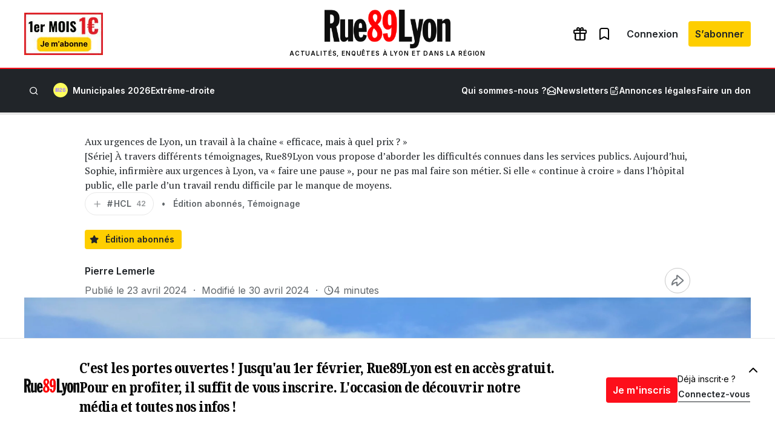

--- FILE ---
content_type: text/html; charset=utf-8
request_url: https://www.google.com/recaptcha/api2/aframe
body_size: 270
content:
<!DOCTYPE HTML><html><head><meta http-equiv="content-type" content="text/html; charset=UTF-8"></head><body><script nonce="8GXN8N_hoqgbmT_OqPG9PA">/** Anti-fraud and anti-abuse applications only. See google.com/recaptcha */ try{var clients={'sodar':'https://pagead2.googlesyndication.com/pagead/sodar?'};window.addEventListener("message",function(a){try{if(a.source===window.parent){var b=JSON.parse(a.data);var c=clients[b['id']];if(c){var d=document.createElement('img');d.src=c+b['params']+'&rc='+(localStorage.getItem("rc::a")?sessionStorage.getItem("rc::b"):"");window.document.body.appendChild(d);sessionStorage.setItem("rc::e",parseInt(sessionStorage.getItem("rc::e")||0)+1);localStorage.setItem("rc::h",'1769384094673');}}}catch(b){}});window.parent.postMessage("_grecaptcha_ready", "*");}catch(b){}</script></body></html>

--- FILE ---
content_type: text/css
request_url: https://www.rue89lyon.fr/wp-content/plugins/rue89-rcp-adapter/build/front.css?ver=1c51cfedfdc9b0f1a9d0
body_size: 21976
content:
:root{--sans: "Inter", sans-serif;--serif-heading: "Noto Serif", serif;--serif-content: "PT Serif", serif;--primary: var(--primary-500);--info: var(--info-700);--success: var(--success-700);--warning: var(--warning-400);--white: #FFFFFF;--black: #212529;--beige: #F6F4EF;--municipales2026-purple: #a683ff;--municipales2026-yellow: #ffff5d;--primary-hover: #FD3F49;--primary-pressed: #F00E1A;--primary-dark: var(--primary-800);--primary-light: var(--primary-300);--info-hover: var(--info-500);--info-pressed: var(--info-800);--warning-hover: var(--warning-300);--warning-pressed: var(--warning-600);--status-success: var(--success-800);--status-danger: var(--primary-600);--status-error: var(--primary-600);--status-warning: var(--warning-400);--status-info: var(--info-700);--primary-50: #FFE9EC;--primary-100: #FFC8CD;--primary-200: #F79190;--primary-300: #EF6365;--primary-400: #F9373D;--primary-500: #FD0F1B;--primary-600: #EE001D;--primary-700: #DD0018;--primary-800: #D0000F;--primary-900: #C30000;--info-50: #E2F2FF;--info-100: #B9DEFF;--info-200: #89CAFF;--info-300: #4FB4FF;--info-400: #0CA3FF;--info-500: #0092FF;--info-600: #0082FF;--info-700: #1570FF;--info-800: #225CEC;--info-900: #2E37CC;--success-50: #F0FAE8;--success-100: #D9F2C5;--success-200: #BFE99F;--success-300: #A4E076;--success-400: #8DD954;--success-500: #77D130;--success-600: #67C127;--success-700: #51AC1C;--success-800: #389810;--success-900: #007600;--warning-50: #FFF9E0;--warning-100: #FEEEB0;--warning-200: #FEE47D;--warning-300: #FEDA44;--warning-400: #FECE00;--warning-500: #FFC700;--warning-600: #FFB800;--warning-700: #FFA500;--warning-800: #FF9300;--warning-900: #FF7100;--gray-50: #F6FBFF;--gray-100: #FAFAFA;--gray-200: #F2F2F2;--gray-300: #E8E8E8;--gray-400: #C8C8C8;--gray-500: #A8A9A9;--gray-600: #757A7F;--gray-700: #61666A;--gray-800: #42464B;--lpl-color: #00cdb3;--lpl-color-secondary: #da8eff}/*
! tailwindcss v3.3.2 | MIT License | https://tailwindcss.com
*//*
1. Prevent padding and border from affecting element width. (https://github.com/mozdevs/cssremedy/issues/4)
2. Allow adding a border to an element by just adding a border-width. (https://github.com/tailwindcss/tailwindcss/pull/116)
*/*,
::before,
::after {
  box-sizing: border-box; /* 1 */
  border-width: 0; /* 2 */
  border-style: solid; /* 2 */
  border-color: var(--gray-200); /* 2 */
}::before,
::after {
  --tw-content: '';
}/*
1. Use a consistent sensible line-height in all browsers.
2. Prevent adjustments of font size after orientation changes in iOS.
3. Use a more readable tab size.
4. Use the user's configured `sans` font-family by default.
5. Use the user's configured `sans` font-feature-settings by default.
6. Use the user's configured `sans` font-variation-settings by default.
*/html {
  line-height: 1.5; /* 1 */
  -webkit-text-size-adjust: 100%; /* 2 */
  -moz-tab-size: 4; /* 3 */
  -o-tab-size: 4;
     tab-size: 4; /* 3 */
  font-family: var(--sans); /* 4 */
  font-feature-settings: normal; /* 5 */
  font-variation-settings: normal; /* 6 */
}/*
1. Remove the margin in all browsers.
2. Inherit line-height from `html` so users can set them as a class directly on the `html` element.
*/body {
  margin: 0; /* 1 */
  line-height: inherit; /* 2 */
}/*
1. Add the correct height in Firefox.
2. Correct the inheritance of border color in Firefox. (https://bugzilla.mozilla.org/show_bug.cgi?id=190655)
3. Ensure horizontal rules are visible by default.
*/hr {
  height: 0; /* 1 */
  color: inherit; /* 2 */
  border-top-width: 1px; /* 3 */
}/*
Add the correct text decoration in Chrome, Edge, and Safari.
*/abbr:where([title]) {
  -webkit-text-decoration: underline dotted;
          text-decoration: underline dotted;
}/*
Remove the default font size and weight for headings.
*/h1,
h2,
h3,
h4,
h5,
h6 {
  font-size: inherit;
  font-weight: inherit;
}/*
Reset links to optimize for opt-in styling instead of opt-out.
*/a {
  color: inherit;
  text-decoration: inherit;
}/*
Add the correct font weight in Edge and Safari.
*/b,
strong {
  font-weight: bolder;
}/*
1. Use the user's configured `mono` font family by default.
2. Correct the odd `em` font sizing in all browsers.
*/code,
kbd,
samp,
pre {
  font-family: ui-monospace, SFMono-Regular, Menlo, Monaco, Consolas, "Liberation Mono", "Courier New", monospace; /* 1 */
  font-size: 1em; /* 2 */
}/*
Add the correct font size in all browsers.
*/small {
  font-size: 80%;
}/*
Prevent `sub` and `sup` elements from affecting the line height in all browsers.
*/sub,
sup {
  font-size: 75%;
  line-height: 0;
  position: relative;
  vertical-align: baseline;
}sub {
  bottom: -0.25em;
}sup {
  top: -0.5em;
}/*
1. Remove text indentation from table contents in Chrome and Safari. (https://bugs.chromium.org/p/chromium/issues/detail?id=999088, https://bugs.webkit.org/show_bug.cgi?id=201297)
2. Correct table border color inheritance in all Chrome and Safari. (https://bugs.chromium.org/p/chromium/issues/detail?id=935729, https://bugs.webkit.org/show_bug.cgi?id=195016)
3. Remove gaps between table borders by default.
*/table {
  text-indent: 0; /* 1 */
  border-color: inherit; /* 2 */
  border-collapse: collapse; /* 3 */
}/*
1. Change the font styles in all browsers.
2. Remove the margin in Firefox and Safari.
3. Remove default padding in all browsers.
*/button,
input,
optgroup,
select,
textarea {
  font-family: inherit; /* 1 */
  font-size: 100%; /* 1 */
  font-weight: inherit; /* 1 */
  line-height: inherit; /* 1 */
  color: inherit; /* 1 */
  margin: 0; /* 2 */
  padding: 0; /* 3 */
}/*
Remove the inheritance of text transform in Edge and Firefox.
*/button,
select {
  text-transform: none;
}/*
1. Correct the inability to style clickable types in iOS and Safari.
2. Remove default button styles.
*/button,
[type='button'],
[type='reset'],
[type='submit'] {
  -webkit-appearance: button; /* 1 */
  background-color: transparent; /* 2 */
  background-image: none; /* 2 */
}/*
Use the modern Firefox focus style for all focusable elements.
*/:-moz-focusring {
  outline: auto;
}/*
Remove the additional `:invalid` styles in Firefox. (https://github.com/mozilla/gecko-dev/blob/2f9eacd9d3d995c937b4251a5557d95d494c9be1/layout/style/res/forms.css#L728-L737)
*/:-moz-ui-invalid {
  box-shadow: none;
}/*
Add the correct vertical alignment in Chrome and Firefox.
*/progress {
  vertical-align: baseline;
}/*
Correct the cursor style of increment and decrement buttons in Safari.
*/::-webkit-inner-spin-button,
::-webkit-outer-spin-button {
  height: auto;
}/*
1. Correct the odd appearance in Chrome and Safari.
2. Correct the outline style in Safari.
*/[type='search'] {
  -webkit-appearance: textfield; /* 1 */
  outline-offset: -2px; /* 2 */
}/*
Remove the inner padding in Chrome and Safari on macOS.
*/::-webkit-search-decoration {
  -webkit-appearance: none;
}/*
1. Correct the inability to style clickable types in iOS and Safari.
2. Change font properties to `inherit` in Safari.
*/::-webkit-file-upload-button {
  -webkit-appearance: button; /* 1 */
  font: inherit; /* 2 */
}/*
Add the correct display in Chrome and Safari.
*/summary {
  display: list-item;
}/*
Removes the default spacing and border for appropriate elements.
*/blockquote,
dl,
dd,
h1,
h2,
h3,
h4,
h5,
h6,
hr,
figure,
p,
pre {
  margin: 0;
}fieldset {
  margin: 0;
  padding: 0;
}legend {
  padding: 0;
}ol,
ul,
menu {
  list-style: none;
  margin: 0;
  padding: 0;
}/*
Prevent resizing textareas horizontally by default.
*/textarea {
  resize: vertical;
}/*
1. Reset the default placeholder opacity in Firefox. (https://github.com/tailwindlabs/tailwindcss/issues/3300)
2. Set the default placeholder color to the user's configured gray 400 color.
*/input::-webkit-input-placeholder, textarea::-webkit-input-placeholder {
  opacity: 1; /* 1 */
  color: var(--gray-400); /* 2 */
}input::-moz-placeholder, textarea::-moz-placeholder {
  opacity: 1; /* 1 */
  color: var(--gray-400); /* 2 */
}input::placeholder,
textarea::placeholder {
  opacity: 1; /* 1 */
  color: var(--gray-400); /* 2 */
}/*
Set the default cursor for buttons.
*/button,
[role="button"] {
  cursor: pointer;
}/*
Make sure disabled buttons don't get the pointer cursor.
*/:disabled {
  cursor: default;
}/*
1. Make replaced elements `display: block` by default. (https://github.com/mozdevs/cssremedy/issues/14)
2. Add `vertical-align: middle` to align replaced elements more sensibly by default. (https://github.com/jensimmons/cssremedy/issues/14#issuecomment-634934210)
   This can trigger a poorly considered lint error in some tools but is included by design.
*/img,
svg,
video,
canvas,
audio,
iframe,
embed,
object {
  display: block; /* 1 */
  vertical-align: middle; /* 2 */
}/*
Constrain images and videos to the parent width and preserve their intrinsic aspect ratio. (https://github.com/mozdevs/cssremedy/issues/14)
*/img,
video {
  max-width: 100%;
  height: auto;
}/* Make elements with the HTML hidden attribute stay hidden by default */[hidden] {
  display: none;
}@media screen and (max-height: 479px)and (orientation: landscape){html,body{font-size:13px}}body{overflow-x: hidden}hr{margin-top: 0.75rem;margin-bottom: 0.75rem;border-color: var(--gray-400)}:focus-visible{outline:none}::-moz-selection{background-color: var(--primary-100)}::selection,mark{background-color: var(--primary-100)}::-webkit-search-cancel-button{display:none}*, ::before, ::after{--tw-border-spacing-x: 0;--tw-border-spacing-y: 0;--tw-translate-x: 0;--tw-translate-y: 0;--tw-rotate: 0;--tw-skew-x: 0;--tw-skew-y: 0;--tw-scale-x: 1;--tw-scale-y: 1;--tw-pan-x:  ;--tw-pan-y:  ;--tw-pinch-zoom:  ;--tw-scroll-snap-strictness: proximity;--tw-gradient-from-position:  ;--tw-gradient-via-position:  ;--tw-gradient-to-position:  ;--tw-ordinal:  ;--tw-slashed-zero:  ;--tw-numeric-figure:  ;--tw-numeric-spacing:  ;--tw-numeric-fraction:  ;--tw-ring-inset:  ;--tw-ring-offset-width: 0px;--tw-ring-offset-color: #fff;--tw-ring-color: rgb(59 130 246 / 0.5);--tw-ring-offset-shadow: 0 0 #0000;--tw-ring-shadow: 0 0 #0000;--tw-shadow: 0 0 #0000;--tw-shadow-colored: 0 0 #0000;--tw-blur:  ;--tw-brightness:  ;--tw-contrast:  ;--tw-grayscale:  ;--tw-hue-rotate:  ;--tw-invert:  ;--tw-saturate:  ;--tw-sepia:  ;--tw-drop-shadow:  ;--tw-backdrop-blur:  ;--tw-backdrop-brightness:  ;--tw-backdrop-contrast:  ;--tw-backdrop-grayscale:  ;--tw-backdrop-hue-rotate:  ;--tw-backdrop-invert:  ;--tw-backdrop-opacity:  ;--tw-backdrop-saturate:  ;--tw-backdrop-sepia:  }::-webkit-backdrop{--tw-border-spacing-x: 0;--tw-border-spacing-y: 0;--tw-translate-x: 0;--tw-translate-y: 0;--tw-rotate: 0;--tw-skew-x: 0;--tw-skew-y: 0;--tw-scale-x: 1;--tw-scale-y: 1;--tw-pan-x:  ;--tw-pan-y:  ;--tw-pinch-zoom:  ;--tw-scroll-snap-strictness: proximity;--tw-gradient-from-position:  ;--tw-gradient-via-position:  ;--tw-gradient-to-position:  ;--tw-ordinal:  ;--tw-slashed-zero:  ;--tw-numeric-figure:  ;--tw-numeric-spacing:  ;--tw-numeric-fraction:  ;--tw-ring-inset:  ;--tw-ring-offset-width: 0px;--tw-ring-offset-color: #fff;--tw-ring-color: rgb(59 130 246 / 0.5);--tw-ring-offset-shadow: 0 0 #0000;--tw-ring-shadow: 0 0 #0000;--tw-shadow: 0 0 #0000;--tw-shadow-colored: 0 0 #0000;--tw-blur:  ;--tw-brightness:  ;--tw-contrast:  ;--tw-grayscale:  ;--tw-hue-rotate:  ;--tw-invert:  ;--tw-saturate:  ;--tw-sepia:  ;--tw-drop-shadow:  ;--tw-backdrop-blur:  ;--tw-backdrop-brightness:  ;--tw-backdrop-contrast:  ;--tw-backdrop-grayscale:  ;--tw-backdrop-hue-rotate:  ;--tw-backdrop-invert:  ;--tw-backdrop-opacity:  ;--tw-backdrop-saturate:  ;--tw-backdrop-sepia:  }::backdrop{--tw-border-spacing-x: 0;--tw-border-spacing-y: 0;--tw-translate-x: 0;--tw-translate-y: 0;--tw-rotate: 0;--tw-skew-x: 0;--tw-skew-y: 0;--tw-scale-x: 1;--tw-scale-y: 1;--tw-pan-x:  ;--tw-pan-y:  ;--tw-pinch-zoom:  ;--tw-scroll-snap-strictness: proximity;--tw-gradient-from-position:  ;--tw-gradient-via-position:  ;--tw-gradient-to-position:  ;--tw-ordinal:  ;--tw-slashed-zero:  ;--tw-numeric-figure:  ;--tw-numeric-spacing:  ;--tw-numeric-fraction:  ;--tw-ring-inset:  ;--tw-ring-offset-width: 0px;--tw-ring-offset-color: #fff;--tw-ring-color: rgb(59 130 246 / 0.5);--tw-ring-offset-shadow: 0 0 #0000;--tw-ring-shadow: 0 0 #0000;--tw-shadow: 0 0 #0000;--tw-shadow-colored: 0 0 #0000;--tw-blur:  ;--tw-brightness:  ;--tw-contrast:  ;--tw-grayscale:  ;--tw-hue-rotate:  ;--tw-invert:  ;--tw-saturate:  ;--tw-sepia:  ;--tw-drop-shadow:  ;--tw-backdrop-blur:  ;--tw-backdrop-brightness:  ;--tw-backdrop-contrast:  ;--tw-backdrop-grayscale:  ;--tw-backdrop-hue-rotate:  ;--tw-backdrop-invert:  ;--tw-backdrop-opacity:  ;--tw-backdrop-saturate:  ;--tw-backdrop-sepia:  }.is-layout-flex{display:-webkit-flex;display:flex}.is-layout-flex:not(.is-vertical){-webkit-align-items:center;align-items:center}.is-content-justification-left{-webkit-justify-content:flex-start;justify-content:flex-start}.is-content-justification-right{-webkit-justify-content:flex-end;justify-content:flex-end}.is-content-justification-stretch{-webkit-align-items:stretch;align-items:stretch}.is-content-justification-space-between{-webkit-justify-content:space-between;justify-content:space-between}.is-content-justification-center{-webkit-justify-content:center;justify-content:center}.is-content-justification-center.is-layout-constrained{-webkit-align-items:center;align-items:center}.are-vertically-aligned-top{-webkit-align-items:flex-start;align-items:flex-start}.is-vertically-aligned-top{-webkit-align-self:flex-start;align-self:flex-start}.is-vertical{-webkit-flex-direction:column;flex-direction:column}.is-layout-constrained{display:-webkit-flex;display:flex;-webkit-flex-direction:column;flex-direction:column;margin-left:auto;margin-right:auto;max-width:1200px}.icon89.icon89-loading{display:inline-block;-webkit-animation:spin 1s linear infinite;animation:spin 1s linear infinite}.icon89.icon89-loading:before{content:""}@media(max-width: 600px){body.scrolling{--wp-admin--admin-bar--height: 0}}#wp-admin-bar-site-editor,#wp-admin-bar-customize{display:none !important}@media(max-width: 782px){#wpadminbar li#wp-admin-bar-impact{display:block}#wpadminbar li#wp-admin-bar-impact .icon89{font-size:1.5rem;line-height:2.875rem;padding-left:.75rem;padding-right:.75rem}#wpadminbar li#wp-admin-bar-impact .icon89:not(:hover){color:rgba(240,246,252,.6)}}.page-format-standard .entry-content>*,.single-format-standard .entry-content>*{min-width:100%}.page-format-standard .entry-content>p:not(:first-child),.page-format-standard .entry-content>ul:not(:first-child),.page-format-standard .entry-content>ol:not(:first-child),.single-format-standard .entry-content>p:not(:first-child),.single-format-standard .entry-content>ul:not(:first-child),.single-format-standard .entry-content>ol:not(:first-child){margin-top:1rem}@media(min-width: 782px){.wp-block-column.column-is-sticky{-webkit-align-self:flex-start;align-self:flex-start;position:-webkit-sticky;position:sticky;top:calc(70px + var(--wp-admin--admin-bar--height, 0px));transition:top 150ms}body.scrolling-up .wp-block-column.column-is-sticky{top:calc(144px + var(--wp-admin--admin-bar--height, 0px))}}.grecaptcha-badge{display:none !important}.container{width: 100%}@media (min-width: 480px){.container{max-width: 480px}}@media (min-width: 600px){.container{max-width: 600px}}@media (min-width: 783px){.container{max-width: 783px}}@media (min-width: 960px){.container{max-width: 960px}}@media (min-width: 1080px){.container{max-width: 1080px}}@media (min-width: 1280px){.container{max-width: 1280px}}@media (min-width: 1440px){.container{max-width: 1440px}}.prose{color: var(--black);font-family: var(--serif-content);}.prose :where(h1):not(:where([class~="not-prose"] *)){font-family: var(--serif-heading);font-weight: 760;font-size: 2rem;line-height: 2.5rem;margin-bottom: 1rem}.prose :where(h2, h3, h4):not(:where([class~="not-prose"] *)){font-size: 1.5rem;font-family: var(--serif-heading);font-weight: 760;}.prose :where(h2, h3, h4):not(:where([class~="not-prose"] *)) lineHeight{line-height: 2rem}.prose :where(h2, h3, h4):not(:where([class~="not-prose"] *)){margin-top: 2rem}.prose :where(h2:first-child, h3:first-child, h4:first-child):not(:where([class~="not-prose"] *)){margin-top: 0}.prose :where(h5):not(:where([class~="not-prose"] *)){font-family: var(--serif-heading);font-weight: 760}.prose :where(h6):not(:where([class~="not-prose"] *)){font-family: var(--serif-heading);font-weight: 760}.prose :where(p, li:not(:where(aside > ul li)):not(:where(aside > ol li))):not(:where([class~="not-prose"] *)){font-size: 1.125rem;}.prose :where(p, li:not(:where(aside > ul li)):not(:where(aside > ol li))):not(:where([class~="not-prose"] *)) lineHeight{line-height: 1.75rem}.prose :where(ul):not(:where([class~="not-prose"] *)){list-style-type: disc;padding-left: 1rem}.prose :where(ol):not(:where([class~="not-prose"] *)){list-style-type: decimal;padding-left: 1.5rem}.prose :where(li:not(:where(aside *))):not(:where([class~="not-prose"] *)){padding-left: .5rem}.prose :where(ul:not(:where(aside *)) li):not(:where([class~="not-prose"] *))::marker{color: var(--gray-400)}.prose :where(figure.aligncenter > img):not(:where([class~="not-prose"] *)){margin-left: auto;margin-right: auto}.prose :where(table):not(:where([class~="not-prose"] *)){border-radius: 4px;width: 100%}.prose :where(tr):not(:where([class~="not-prose"] *)){border: 1px solid var(--gray-400)}.prose :where(th, td):not(:where([class~="not-prose"] *)){padding: 1rem}.prose :where(th):not(:where([class~="not-prose"] *)){background-color: var(--gray-100);color: var(--gray-600);font-size: 0.75rem;line-height: 1rem;text-align: left;text-transform: uppercase}.prose :where(td):not(:where([class~="not-prose"] *)){color: var(--gray-800);font-size: 0.875rem;line-height: 1.5rem}.prose :where(hr):not(:where([class~="not-prose"] *)){border-color: var(--gray-300);margin-bottom: 0.5rem;margin-top: 0.5rem}.prose :where(a:not(.wp-block-button__link)):not(:where([class~="not-prose"] *)){text-decoration: underline;}.prose :where(a:not(.wp-block-button__link)):not(:where([class~="not-prose"] *)):hover{color: var(--gray-600)}.prose :where(strong):not(:where([class~="not-prose"] *)){font-weight: 600}.prose :where(small):not(:where([class~="not-prose"] *)){line-height: 1.5rem;font-size: 0.875rem;color: var(--gray-600)}.prose :where(.wp-block-quote, .wp-block-pullquote):not(:where([class~="not-prose"] *)) .source-wrapper{-webkit-align-items: flex-start;align-items: flex-start;display: -webkit-flex;display: flex;gap: 0.5rem;-webkit-justify-content: flex-start;justify-content: flex-start}.prose :where(.wp-block-quote, .wp-block-pullquote):not(:where([class~="not-prose"] *)) cite{display: block;font-family: var(--sans);font-size: 1rem;font-style: normal;line-height: 1.5rem}.prose :where(.wp-block-quote, .wp-block-pullquote):not(:where([class~="not-prose"] *)) .avatar{aspect-ratio: 1 / 1;height: 2.5rem;-o-object-fit: cover;object-fit: cover;border-radius: 100%;width: 2.5rem}.prose :where(.wp-block-quote, .wp-block-pullquote):not(:where([class~="not-prose"] *)) .\!avatar{aspect-ratio: 1 / 1 !important;height: 2.5rem !important;-o-object-fit: cover !important;object-fit: cover !important;border-radius: 100% !important;width: 2.5rem !important}.prose :where(.wp-block-quote, .wp-block-pullquote):not(:where([class~="not-prose"] *)) p:last-child{margin-bottom: 0}.prose :where(.wp-block-quote):not(:where([class~="not-prose"] *)){padding-bottom: 1rem;padding-top: 1rem;}.prose :where(.wp-block-quote):not(:where([class~="not-prose"] *)) > *:not(.source-wrapper){border-left-color: var(--black);border-left-width: 2px;padding-bottom: 1rem;padding-left: 2rem;font-style: italic}.prose :where(.wp-block-quote):not(:where([class~="not-prose"] *)) cite{-webkit-align-self: center;align-self: center}.prose :where(.wp-block-pullquote):not(:where([class~="not-prose"] *)){-webkit-align-items: flex-start;align-items: flex-start;display: -webkit-flex;display: flex;-webkit-flex-direction: column;flex-direction: column;gap: 1.5rem;margin-bottom: 1.5rem;margin-top: 1.5rem;padding-bottom: 0;padding-top: 0;text-align: left;}.prose :where(.wp-block-pullquote):not(:where([class~="not-prose"] *)).alignleft,.prose :where(.wp-block-pullquote):not(:where([class~="not-prose"] *)).alignright{max-width: 100%}.prose :where(.wp-block-pullquote):not(:where([class~="not-prose"] *))::before, .prose :where(.wp-block-pullquote):not(:where([class~="not-prose"] *))::after{-webkit-align-self: stretch;align-self: stretch;border-top: 1px solid var(--gray-300);content: '';display: block;margin: 0.5rem 2rem}.prose :where(.wp-block-pullquote):not(:where([class~="not-prose"] *))::before{margin-bottom: 1rem}.prose :where(.wp-block-pullquote):not(:where([class~="not-prose"] *))::after{margin-top: 1rem}.prose :where(.wp-block-pullquote):not(:where([class~="not-prose"] *)) > p{font-size: 1.25rem;font-style: italic;line-height: 2.25rem}.prose :where(.wp-block-columns):not(:where([class~="not-prose"] *)){gap: 2rem}.prose :where(.wp-block-button__width-100):not(:where([class~="not-prose"] *)){width: 100%}.prose :where(.wp-block-button__link):not(:where([class~="not-prose"] *)){text-align: center}.prose :where(.wp-block-image.size-large,.wp-block-image.size-full,.wp-block-image figure.size-large,.wp-block-image figure.size-full):not(:where([class~="not-prose"] *)){font-family: var(--sans);margin: 2rem 0;position: relative;}.prose :where(.wp-block-image.size-large,.wp-block-image.size-full,.wp-block-image figure.size-large,.wp-block-image figure.size-full):not(:where([class~="not-prose"] *)):first-child{margin-top: 0}.prose :where(.wp-block-image.size-large,.wp-block-image.size-full,.wp-block-image figure.size-large,.wp-block-image figure.size-full):not(:where([class~="not-prose"] *)):last-child{margin-bottom: 0}.prose :where(.wp-block-image.size-large,.wp-block-image.size-full,.wp-block-image figure.size-large,.wp-block-image figure.size-full):not(:where([class~="not-prose"] *)) img{width: 100%}.prose :where(.wp-block-image.size-large,.wp-block-image.size-full,.wp-block-image figure.size-large,.wp-block-image figure.size-full):not(:where([class~="not-prose"] *)) figcaption{color: var(--gray-800);font-size: 0.875rem;line-height: 1rem;padding-left: 1rem;padding-right: 1rem}.prose :where(.entry-content > .wp-block-image.size-large, .entry-content > .wp-block-image.size-full):not(:where([class~="not-prose"] *)){margin: 2rem -1rem;width: 100vw}.prose :where(.wp-block-separator):not(:where([class~="not-prose"] *)){border-top-width: 0}.prose :where(.wp-block-post-excerpt):not(:where([class~="not-prose"] *)){margin-top: 0;margin-bottom: 2rem;}.prose :where(.wp-block-post-excerpt):not(:where([class~="not-prose"] *)), .prose :where(.wp-block-post-excerpt):not(:where([class~="not-prose"] *)) p{font-size: 1.375rem;line-height: 2rem}.prose :where(.wp-block-post-featured-image):not(:where([class~="not-prose"] *)){margin-bottom: 2rem;margin-left: -16px;margin-right: -16px;margin-top: 2rem}.prose :where(.wp-block-rue89-iframe-video):not(:where([class~="not-prose"] *)){height: 0;margin-bottom: 1.5rem;margin-top: 1.5rem;max-width: 100%;overflow: hidden;padding-bottom: 56.25%;position: relative;}.prose :where(.wp-block-rue89-iframe-video):not(:where([class~="not-prose"] *)) > *{position: absolute;height: 100%;left: 0;top: 0;width: 100%}.prose-sans{font-family: var(--sans);}.prose-sans :where(h1):not(:where([class~="not-prose"] *)){font-family: var(--sans)}.prose-sans :where(h2):not(:where([class~="not-prose"] *)){font-family: var(--sans);margin-bottom: 1.5rem;}.prose-sans :where(h2):not(:where([class~="not-prose"] *)):not(:first-child){margin-top: 3rem}.prose-sans :where(.prose-sans > h2:first-child):not(:where([class~="not-prose"] *)){margin-top: 0}.prose-sans :where(.prose-sans > :first-child > h2:first-child):not(:where([class~="not-prose"] *)){margin-top: 0}.prose-sans :where(h3):not(:where([class~="not-prose"] *)){font-family: var(--sans)}.prose-sans :where(h4):not(:where([class~="not-prose"] *)){font-family: var(--sans)}.prose-sans :where(h5):not(:where([class~="not-prose"] *)){font-family: var(--sans)}.prose-sans :where(h6):not(:where([class~="not-prose"] *)){font-family: var(--sans)}.prose-sans :where(p, ul:not(.wp-block-navigation__container):not(:last-child), ol:not(:last-child)):not(:where([class~="not-prose"] *)){margin-bottom: 1.5rem}.prose-sans :where(a):not(:where([class~="not-prose"] *)){color: inherit;text-decoration: none}.prose-md :where(.wp-block-post-excerpt):not(:where([class~="not-prose"] *)){margin-top: 0;margin-bottom: 1.5rem;}.prose-md :where(.wp-block-post-excerpt):not(:where([class~="not-prose"] *)), .prose-md :where(.wp-block-post-excerpt):not(:where([class~="not-prose"] *)) p{font-size: 1.375rem;line-height: 2rem}.prose-md :where(.wp-block-post-featured-image):not(:where([class~="not-prose"] *)){margin-bottom: 2rem;margin-left: 0;margin-right: 0;margin-top: 4rem}.prose-md :where(.entry-content > .wp-block-gallery, .entry-content > .rue89-slideshow, .entry-content > .wp-block-image.size-large, .entry-content > .wp-block-image.size-full):not(:where([class~="not-prose"] *)){clear: both;margin-left: -102px;margin-right: -102px;width: 792px}.prose-md :where(.entry-content > .wp-block-pullquote > p):not(:where([class~="not-prose"] *)){margin-left: -102px;margin-right: -102px;width: 792px}.prose-md-sans :where(p):not(:where([class~="not-prose"] *)){line-height: 1.5rem;font-size: 1rem}.icon-button.icon-button--red{display:none}.vt-footer-first-row{background:#2e3135;padding: 2rem}@media (min-width: 783px){.vt-footer-first-row{padding-left: 0.5rem;padding-right: 0.5rem}}.vt-footer-first-row>.wp-block-group{margin: auto;max-width: 49.5rem;-webkit-flex-direction: column;flex-direction: column}@media (min-width: 783px){.vt-footer-first-row>.wp-block-group{-webkit-flex-direction: row;flex-direction: row}}.vt-footer-first-row .vt-newsletter-group{margin-bottom: 2rem;-webkit-flex: 1 1 0%;flex: 1 1 0%;-webkit-flex-direction: column;flex-direction: column;-webkit-align-items: center;align-items: center;gap: 1.5rem}@media (min-width: 783px){.vt-footer-first-row .vt-newsletter-group{margin-bottom: 0;-webkit-flex-direction: row;flex-direction: row;-webkit-align-items: flex-end;align-items: flex-end}}.vt-footer-first-row .vt-newsletter-group a{-webkit-text-decoration-line: underline;text-decoration-line: underline}.vt-footer-first-row .wp-block-media-text{grid-template-columns:4rem auto}.vt-footer-first-row .wp-block-media-text__media{max-height: 2rem;max-width: 4rem}.vt-footer-first-row .wp-block-media-text__content{padding-left: 1rem;padding-right: 0}.vt-footer-first-row .wp-block-social-links{gap: 1rem}.vt-footer-links-row>.wp-block-columns{margin: auto;max-width: 49.5rem;padding: 2rem}@media (min-width: 783px){.vt-footer-links-row>.wp-block-columns{padding-left: 0.5rem;padding-right: 0.5rem}}.vt-footer-links-row>.wp-block-columns .wp-block-column{display: -webkit-flex;display: flex;-webkit-flex-direction: column;flex-direction: column;gap: 0.5rem;border-top-width: 1px;border-color: var(--gray-800);padding-top: 2rem;padding-bottom: 2rem}.vt-footer-links-row>.wp-block-columns .wp-block-column:first-child{border-width: 0px;padding-left: 0;padding-top: 0}.vt-footer-links-row>.wp-block-columns .wp-block-column:last-child{padding-bottom: 0;padding-right: 0}@media (min-width: 783px){.vt-footer-links-row>.wp-block-columns .wp-block-column{border-left-width: 1px;border-top-width: 0px;padding-left: 4rem;padding-right: 4rem;padding-top: 0;padding-bottom: 0}}.vt-footer-links-row>hr{margin: 0}.vt-footer-links-row>.wp-block-group{margin: auto;max-width: 75rem;-webkit-flex-direction: column;flex-direction: column;gap: 1.5rem;padding-left: 0.5rem;padding-right: 0.5rem;padding-top: 2rem;padding-bottom: 2rem}@media (min-width: 783px){.vt-footer-links-row>.wp-block-group{-webkit-flex-direction: row;flex-direction: row;gap: 2rem}}.vt-subscribe-aside,.vt-legal-ads-aside{margin-bottom: 0.5rem;gap: 3rem;padding-left: 1rem;padding-right: 1rem;padding-top: 1.5rem;padding-bottom: 1.5rem}.vt-subscribe-aside .wp-block-heading,.vt-legal-ads-aside .wp-block-heading{margin-bottom: 0.5rem;margin-top: 0;font-size: 1.5rem;line-height: 1.75rem}.vt-subscribe-aside p,.vt-legal-ads-aside p{margin-bottom: 1.5rem;font-weight: 500;line-height: 1.25rem}.vt-subscribe-aside a,.vt-legal-ads-aside a{-webkit-text-decoration-line: none;text-decoration-line: none}.vt-subscribe-aside a:hover,.vt-legal-ads-aside a:hover{color: currentColor}.vt-subscribe-aside .wp-block-buttons,.vt-legal-ads-aside .wp-block-buttons{margin-top: 1.5rem}.vt-behind-the-scene{margin-left: -1rem;margin-right: -1rem;background-color: var(--beige);padding-left: 1rem;padding-right: 1rem;padding-top: 2rem;padding-bottom: 2rem;font-size: 1.125rem;line-height: 1.75rem}.vt-behind-the-scene:last-child{margin-bottom: -1.5rem}@media (min-width: 783px){.vt-behind-the-scene{width: 100vw;padding-left: 7.5rem;padding-right: 7.5rem;padding-bottom: 4rem;padding-top: 8rem;margin-left:calc((588px - 100vw)/2);margin-right:calc((588px - 100vw)/2)}}.vt-behind-the-scene>.is-layout-constrained{max-width: 36.75rem}.vt-behind-the-scene .wp-block-site-logo{max-height: 1.5rem}.vt-behind-the-scene .wp-block-site-logo img{height: auto;max-height: 1.5rem;width: auto}.vt-behind-the-scene h1,.vt-behind-the-scene h2,.vt-behind-the-scene h3,.vt-behind-the-scene h4,.vt-behind-the-scene h5,.vt-behind-the-scene h6{margin-top: 1rem;margin-bottom: 1rem;font-size: 1.5rem;line-height: 2rem}@media (min-width: 783px){.vt-behind-the-scene h1,.vt-behind-the-scene h2,.vt-behind-the-scene h3,.vt-behind-the-scene h4,.vt-behind-the-scene h5,.vt-behind-the-scene h6{font-size: 2.5rem;line-height: 3rem;font-weight: 400}}.vt-behind-the-scene p:not(:where(.vt-behind-the-scene__subhead *,.vt-behind-the-scene__author *,.not-prose *)):not(:first-child),.vt-behind-the-scene ul:not(:where(.vt-behind-the-scene__subhead *,.vt-behind-the-scene__author *,.not-prose *)):not(:first-child){margin-top: 1rem}.vt-behind-the-scene__subhead p{line-height: 1.5rem}.vt-behind-the-scene__author{margin-bottom: 2rem;-webkit-align-items: center;align-items: center;border-radius: 0.25rem}.vt-behind-the-scene__author:where(.has-background){padding: 1rem}.vt-behind-the-scene__author .wp-block-avatar{margin-top: 0.5rem;margin-bottom: 0.5rem;margin-right: 1rem;aspect-ratio: 1 / 1;height: 3.5rem;width: 3.5rem}.vt-behind-the-scene__author p{margin-top: 0;font-family: var(--sans);font-size: 1rem;line-height: 1.5rem}.vt-chapter{position: relative;margin-left: -1rem;margin-right: -1rem;height: 100vh;width: 100vw;padding: 3.5rem}.vt-chapter::before{position: absolute;inset: 0;z-index: 1;content: var(--tw-content);display: block}@media (min-width: 783px){.vt-chapter{margin-left: calc(50% - 50vw);margin-right: calc(50% - 50vw)}}.vt-chapter::before{background:linear-gradient(180deg, rgba(0, 0, 0, 0) 63.06%, rgba(0, 0, 0, 0.7) 100%)}.vt-chapter h1,.vt-chapter h2,.vt-chapter h3,.vt-chapter h4,.vt-chapter h5,.vt-chapter h6{margin-left: auto;margin-right: auto;margin-top: 0;margin-bottom: 0;max-width: 49.5rem}@media (min-width: 783px){.vt-chapter h1,.vt-chapter h2,.vt-chapter h3,.vt-chapter h4,.vt-chapter h5,.vt-chapter h6{font-size: 2.5rem;line-height: 3rem}}.vt-chapter p{margin-left: auto;margin-right: auto;max-width: 36.75rem}.vt-chapter p:not(:first-child){margin-top: 2.5rem}.vt-chapter .wp-block-rue89-read-more-link{margin-top: 1.5rem}.vt-id-card{--wp--preset--color--primary: var(--primary);--wp--preset--color--gray-100: var(--gray-100);margin-top: 1rem;margin-bottom: 1rem;border-radius: 0.25rem;padding: 1.5rem}.vt-id-card figure,.vt-id-card figure img{aspect-ratio: 1 / 1;max-width: 10rem;overflow: hidden;border-radius: 0.25rem}@media (min-width: 783px){.vt-id-card figure,.vt-id-card figure img{max-width: none}}.vt-id-card figure img{-o-object-fit: cover;object-fit: cover}.vt-id-card.is-image-fill-element>.wp-block-media-text__media,.vt-id-card.is-image-fill-element>.wp-block-media-text__media img{height: auto;min-height: 0px}.vt-id-card .wp-block-media-text__content{margin-top: 1rem;padding-left: 0;padding-right: 0}@media (min-width: 783px){.vt-id-card .wp-block-media-text__content{margin-left: 2rem;margin-top: 0}}.vt-id-card .wp-block-media-text__content .has-x-small-font-size{line-height: 1rem}.vt-id-card .wp-block-media-text__content h2{margin-top: 0.5rem;font-size: 1.5rem;line-height: 2rem}.vt-id-card .wp-block-media-text__content p{font-size: 1rem;line-height: 1.5rem}.vt-fullscreen-slideshow{position: relative;margin-left: -1rem;margin-right: -1rem;width: 100vw;background-color: var(--black)}@media (min-width: 783px){.vt-fullscreen-slideshow{margin-left: calc(50% - 50vw);margin-right: calc(50% - 50vw)}}.vt-fullscreen-slideshow{height:100vh}.vt-fullscreen-slideshow>.wp-block-group{position: absolute;top: 50%;--tw-translate-y: -50%;-webkit-transform: translate(var(--tw-translate-x), var(--tw-translate-y)) rotate(var(--tw-rotate)) skewX(var(--tw-skew-x)) skewY(var(--tw-skew-y)) scaleX(var(--tw-scale-x)) scaleY(var(--tw-scale-y));transform: translate(var(--tw-translate-x), var(--tw-translate-y)) rotate(var(--tw-rotate)) skewX(var(--tw-skew-x)) skewY(var(--tw-skew-y)) scaleX(var(--tw-scale-x)) scaleY(var(--tw-scale-y))}.vt-fullscreen-slideshow .rue89-slideshow{margin: 0;overflow: hidden}.vt-fullscreen-slideshow .wp-block-image__expand{display: none}@media(orientation: landscape){.vt-fullscreen-slideshow{padding: 3.5rem;height:150vh}.vt-fullscreen-slideshow>.wp-block-group{position: -webkit-sticky;position: sticky;top: 4rem;margin-left: auto;margin-right: auto;aspect-ratio: 3 / 2;max-width: 100vw;-webkit-transform: none;transform: none;padding-top: var(--wp-admin--admin-bar--height, 0px);max-height:calc(100vh - 68px - var(--wp-admin--admin-bar--height, 0px))}.vt-fullscreen-slideshow .rue89-slideshow{border-radius: 1rem}}.vt-newsletter-call{margin-top: 1rem;margin-bottom: 1rem;display: -webkit-flex;display: flex;-webkit-flex-direction: column;flex-direction: column;-webkit-justify-content: space-evenly;justify-content: space-evenly;gap: 1rem;border-radius: 0.25rem;background-color: var(--info-50);padding: 2rem;text-align: center}@media (min-width: 783px){.vt-newsletter-call{-webkit-flex-direction: row;flex-direction: row;gap: 1.5rem;text-align: left}}.vt-post-breadcrumb{margin-bottom: 2rem;overflow: hidden;font-family: var(--sans);font-size: 0.875rem;font-weight: 600;line-height: 1.5rem;color: var(--gray-700)}@media print{.vt-post-breadcrumb{display: none}}@media (min-width: 783px){.vt-post-breadcrumb{margin-bottom: 1.5rem;overflow: visible}}.vt-post-breadcrumb__content{margin-left: -2rem;-webkit-flex-wrap: wrap;flex-wrap: wrap;row-gap: 0.75rem}.vt-post-breadcrumb__content>*{position: relative;margin-left: 2rem}.vt-post-breadcrumb__content>*::before{position: absolute;left: -1.25rem;width: 0.5rem;text-align: center;content: var(--tw-content);color: var(--gray-700)}.vt-post-breadcrumb__content>*:not(:first-child)::before{content:"•"}.vt-post-date-meta{-webkit-flex-wrap: wrap;flex-wrap: wrap;white-space: nowrap;font-family: var(--sans);color: var(--gray-700)}@media (min-width: 783px){.vt-post-date-meta{margin-top: 0.5rem}}.vt-query-standard-posts{margin-bottom: 1.5rem;margin-top: 2rem}@media (min-width: 783px){.vt-query-standard-posts{margin-top: 1.5rem}}.vt-query-standard-posts .wp-block-post-template{padding-top: 1.5rem;padding-bottom: 1.5rem;padding-left: 0;padding-right: 0}.vt-query-selection-posts,.vt-query-in-picture-posts,.vt-query-quick-selection-posts{margin-bottom: 1.5rem;margin-top: 2rem}@media (min-width: 783px){.vt-query-selection-posts,.vt-query-in-picture-posts,.vt-query-quick-selection-posts{margin-top: 1.5rem}}.vt-query-selection-posts .wp-block-post-template,.vt-query-in-picture-posts .wp-block-post-template,.vt-query-quick-selection-posts .wp-block-post-template{display: -webkit-flex;display: flex;-webkit-flex-direction: column;flex-direction: column;gap: 0;padding-top: 2rem;padding-bottom: 2rem;padding-left: 0;padding-right: 0}@media (min-width: 783px){.vt-query-selection-posts .wp-block-post-template,.vt-query-in-picture-posts .wp-block-post-template,.vt-query-quick-selection-posts .wp-block-post-template{-webkit-flex-direction: row;flex-direction: row;row-gap: 2rem}.vt-query-selection-posts .wp-block-post-template article,.vt-query-in-picture-posts .wp-block-post-template article,.vt-query-quick-selection-posts .wp-block-post-template article{-webkit-flex-basis:calc(25% - 8px);flex-basis:calc(25% - 8px)}.vt-query-selection-posts .wp-block-post-template article:nth-child(4n),.vt-query-in-picture-posts .wp-block-post-template article:nth-child(4n),.vt-query-quick-selection-posts .wp-block-post-template article:nth-child(4n){-webkit-flex-basis:calc(25% - 24px);flex-basis:calc(25% - 24px)}}.vt-query-selection-posts .mobile-cta,.vt-query-in-picture-posts .mobile-cta,.vt-query-quick-selection-posts .mobile-cta{margin-top: 1rem;padding-top: 1rem;padding-bottom: 1rem}.vt-social-network-links.wp-block-cover{margin-bottom: 0.5rem}.vt-social-network-links.wp-block-cover .wp-block-cover__background{background:linear-gradient(180deg, rgba(0, 0, 0, 0) 0%, rgba(0, 0, 0, 0.5) 100%);opacity:1}.vt-social-network-links.wp-block-cover .wp-block-cover__inner-container .wp-block-heading:first-line{font-size:2.5rem;line-height:1}.vt-social-network-links.wp-block-cover .wp-block-cover__inner-container p{margin-bottom: 0.5rem;font-weight: 500}.vt-social-network-links.wp-block-cover .wp-block-cover__inner-container .wp-block-social-links{gap: 1rem}.vt-title-separator,.vt-title-separator-link,.vt-title-separator-small{gap: 1rem}@media (min-width: 783px){.vt-title-separator,.vt-title-separator-link,.vt-title-separator-small{gap: 2rem}}.vt-title-separator>*,.vt-title-separator-link>*,.vt-title-separator-small>*{margin: 0}.vt-title-separator hr,.vt-title-separator-link hr,.vt-title-separator-small hr{border-top-width: 0px}.vt-title-separator p .icon89,.vt-title-separator-link p .icon89,.vt-title-separator-small p .icon89{vertical-align: bottom}.vt-title-separator>h2,.vt-title-separator>h3,.vt-title-separator>h4,.vt-title-separator>h5,.vt-title-separator>h6,.vt-title-separator-link>h2,.vt-title-separator-link>h3,.vt-title-separator-link>h4,.vt-title-separator-link>h5,.vt-title-separator-link>h6{font-size: 1.125rem;line-height: 1.5rem}@media (min-width: 783px){.vt-title-separator>h2,.vt-title-separator>h3,.vt-title-separator>h4,.vt-title-separator>h5,.vt-title-separator>h6,.vt-title-separator-link>h2,.vt-title-separator-link>h3,.vt-title-separator-link>h4,.vt-title-separator-link>h5,.vt-title-separator-link>h6{font-size: 1.5rem;line-height: 2rem}}.vt-title-separator-link{-webkit-flex-wrap: wrap;flex-wrap: wrap}.vt-triplet-links{margin-left: -1rem;width: 100vw;gap: 1.5rem;background-color: var(--gray-100);padding-left: 0.5rem;padding-right: 0.5rem;padding-top: 2rem;padding-bottom: 2rem}@media (min-width: 1280px){body.habillage .vt-triplet-links{margin-left: -2rem;margin-right: -2rem}}@media (min-width: 783px){.vt-triplet-links{margin-left: 1.5rem;margin-right: 1.5rem;margin-top: 1.5rem;margin-bottom: 1.5rem;width: auto;gap: 4.5rem;padding-left: 2rem;padding-right: 2rem}.rue89-manchette-header--photo~.vt-triplet-links{position: relative;margin-left: -1rem;margin-right: -1rem;margin-top: -6rem;gap: 1.5rem;background-color: var(--black);color: var(--white)}.rue89-manchette-header--photo~.vt-triplet-links .wp-block-column:not(:last-child) .wp-block-media-text{border-right-width: 1px;border-color: var(--gray-800);padding-right: 1.5rem}.rue89-manchette-header--photo~.vt-triplet-links p{color: var(--gray-400)}}.vt-triplet-links .wp-block-media-text{border-bottom-width: 1px;border-color: var(--gray-300);padding-bottom: 1.5rem}@media (min-width: 783px){.vt-triplet-links .wp-block-media-text{border-bottom-width: 0px;padding-bottom: 0}}.vt-triplet-links .wp-block-media-text{grid-template-columns:4.5rem 1fr}.vt-triplet-links .wp-block-column:last-child .wp-block-media-text{border-bottom-width: 0px}.vt-triplet-links .wp-block-media-text__content{padding-right: 0}.vt-triplet-links img{aspect-ratio: 1 / 1;-o-object-fit: cover;object-fit: cover}.vt-triplet-links p{margin: 0}.contact-form,#mc_embed_signup_scroll,.wpcf7-form{margin-top: 1rem;margin-bottom: 1rem;font-family: var(--sans)}.contact-form,.contact-form .wp-block-jetpack-contact-form,#mc_embed_signup_scroll,#mc_embed_signup_scroll .wp-block-jetpack-contact-form,.wpcf7-form,.wpcf7-form .wp-block-jetpack-contact-form{display: -webkit-flex;display: flex;-webkit-flex-direction: column;flex-direction: column;gap: 1rem}.contact-form label,#mc_embed_signup_scroll label,.wpcf7-form label{margin-bottom: 0.5rem;display: block;cursor: pointer;font-weight: 600}.contact-form label span,#mc_embed_signup_scroll label span,.wpcf7-form label span{margin-left: 0.5rem}.contact-form ul,#mc_embed_signup_scroll ul,.wpcf7-form ul{list-style-type: none}.contact-form li,#mc_embed_signup_scroll li,.wpcf7-form li{display: -webkit-flex;display: flex;-webkit-align-items: center;align-items: center;gap: 1rem}.contact-form li label,#mc_embed_signup_scroll li label,.wpcf7-form li label{margin-bottom: 0}.contact-form input:not([type=radio]):not([type=checkbox]):not([type=submit]),.contact-form textarea,#mc_embed_signup_scroll input:not([type=radio]):not([type=checkbox]):not([type=submit]),#mc_embed_signup_scroll textarea,.wpcf7-form input:not([type=radio]):not([type=checkbox]):not([type=submit]),.wpcf7-form textarea{display: -webkit-flex;display: flex;width: 100%;-webkit-justify-content: space-between;justify-content: space-between;border-radius: 0.25rem;border-width: 1px;border-color: var(--gray-400);padding: 1rem;transition-property: color, background-color, border-color, fill, stroke, -webkit-text-decoration-color;transition-property: color, background-color, border-color, text-decoration-color, fill, stroke;transition-property: color, background-color, border-color, text-decoration-color, fill, stroke, -webkit-text-decoration-color;transition-timing-function: cubic-bezier(0.4, 0, 0.2, 1);transition-duration: 150ms}.contact-form input:not([type=radio]):not([type=checkbox]):not([type=submit]):hover,.contact-form textarea:hover,#mc_embed_signup_scroll input:not([type=radio]):not([type=checkbox]):not([type=submit]):hover,#mc_embed_signup_scroll textarea:hover,.wpcf7-form input:not([type=radio]):not([type=checkbox]):not([type=submit]):hover,.wpcf7-form textarea:hover{border-color: var(--gray-800)}.contact-form input:not([type=radio]):not([type=checkbox]):not([type=submit]):focus,.contact-form textarea:focus,#mc_embed_signup_scroll input:not([type=radio]):not([type=checkbox]):not([type=submit]):focus,#mc_embed_signup_scroll textarea:focus,.wpcf7-form input:not([type=radio]):not([type=checkbox]):not([type=submit]):focus,.wpcf7-form textarea:focus{border-color: var(--info)}.contact-form input:not([type=radio]):not([type=checkbox]):not([type=submit]):disabled,.contact-form textarea:disabled,#mc_embed_signup_scroll input:not([type=radio]):not([type=checkbox]):not([type=submit]):disabled,#mc_embed_signup_scroll textarea:disabled,.wpcf7-form input:not([type=radio]):not([type=checkbox]):not([type=submit]):disabled,.wpcf7-form textarea:disabled{cursor: not-allowed;border-color: var(--gray-400);background-color: var(--gray-200);color: var(--gray-400)}.contact-form button:not([type]),.contact-form button[type=submit],.contact-form input[type=submit],#mc_embed_signup_scroll button:not([type]),#mc_embed_signup_scroll button[type=submit],#mc_embed_signup_scroll input[type=submit],.wpcf7-form button:not([type]),.wpcf7-form button[type=submit],.wpcf7-form input[type=submit]{display: -webkit-flex;display: flex;height: auto;width: auto;cursor: pointer;-webkit-align-items: center;align-items: center;border-radius: 0.25rem;border-width: 1px;text-align: center;font-family: var(--sans);font-weight: 600;-webkit-text-decoration-line: none;text-decoration-line: none;transition-property: color, background-color, border-color, fill, stroke, -webkit-text-decoration-color;transition-property: color, background-color, border-color, text-decoration-color, fill, stroke;transition-property: color, background-color, border-color, text-decoration-color, fill, stroke, -webkit-text-decoration-color;transition-timing-function: cubic-bezier(0.4, 0, 0.2, 1);transition-duration: 50ms;border-color: transparent;background-color: var(--primary);padding-left: 1.375rem;padding-right: 1.375rem;padding-top: 1rem;padding-bottom: 1rem;color: var(--white)}.contact-form button:not([type]):hover,.contact-form button[type=submit]:hover,.contact-form input[type=submit]:hover,#mc_embed_signup_scroll button:not([type]):hover,#mc_embed_signup_scroll button[type=submit]:hover,#mc_embed_signup_scroll input[type=submit]:hover,.wpcf7-form button:not([type]):hover,.wpcf7-form button[type=submit]:hover,.wpcf7-form input[type=submit]:hover{background-color: var(--primary-hover)}.contact-form button:not([type]):active,.contact-form button[type=submit]:active,.contact-form input[type=submit]:active,#mc_embed_signup_scroll button:not([type]):active,#mc_embed_signup_scroll button[type=submit]:active,#mc_embed_signup_scroll input[type=submit]:active,.wpcf7-form button:not([type]):active,.wpcf7-form button[type=submit]:active,.wpcf7-form input[type=submit]:active{background-color: var(--primary-pressed)}.contact-form button:not([type]):focus,.contact-form button[type=submit]:focus,.contact-form input[type=submit]:focus,#mc_embed_signup_scroll button:not([type]):focus,#mc_embed_signup_scroll button[type=submit]:focus,#mc_embed_signup_scroll input[type=submit]:focus,.wpcf7-form button:not([type]):focus,.wpcf7-form button[type=submit]:focus,.wpcf7-form input[type=submit]:focus{border-width: 1px;border-color: var(--info);--tw-shadow: 0 0 6px var(--info);--tw-shadow-colored: 0 0 6px var(--tw-shadow-color);box-shadow: var(--tw-ring-offset-shadow, 0 0 #0000), var(--tw-ring-shadow, 0 0 #0000), var(--tw-shadow)}.contact-form button:not([type]):disabled,.contact-form button[type=submit]:disabled,.contact-form input[type=submit]:disabled,#mc_embed_signup_scroll button:not([type]):disabled,#mc_embed_signup_scroll button[type=submit]:disabled,#mc_embed_signup_scroll input[type=submit]:disabled,.wpcf7-form button:not([type]):disabled,.wpcf7-form button[type=submit]:disabled,.wpcf7-form input[type=submit]:disabled{border-color: var(--gray-400);background-color: var(--gray-200);color: var(--gray-400)}#mc_embed_signup{max-width: 100%}.wp-block-jetpack-contact-form>*{-webkit-flex:auto !important;flex:auto !important}@media(min-width: 783px){.wp-block-image.alignleft,.wp-block-image.alignright,.wp-block-video.alignleft,.wp-block-video.alignright{border-radius:1rem;margin:1rem 1.5rem;min-width:50%;overflow:hidden;width:50%}}@media(min-width: 783px)and (min-width: 783px){.wp-block-image.alignleft,.wp-block-video.alignleft{float:left;margin-left:-3.25rem}}@media(min-width: 783px)and (min-width: 1080px){.wp-block-image.alignleft,.wp-block-video.alignleft{margin-left:-9rem}}@media(min-width: 783px)and (min-width: 783px){.wp-block-image.alignright,.wp-block-video.alignright{float:right;margin-right:-3.25rem}}@media(min-width: 783px)and (min-width: 1080px){.wp-block-image.alignright,.wp-block-video.alignright{margin-right:-9rem}}.wp-block-embed{margin:2rem 0}@media print{.wp-block-embed{display:none}}@media(max-width: 782px){.wp-block-embed{clear:both;margin-left:-1rem;margin-right:-1rem;width:100vw}}@media(min-width: 1280px){.wp-block-embed.alignleft,.wp-block-embed.alignright{margin-top:1rem;min-width:0 !important;width:260px}.wp-block-embed.alignleft .wp-block-embed__wrapper,.wp-block-embed.alignright .wp-block-embed__wrapper{min-width:0}.wp-block-embed.alignleft{float:left;margin-left:calc(-260px - 3rem);margin-right:3rem}.wp-block-embed.alignright{float:right;margin-left:3rem;margin-right:calc(-260px - 3rem)}.wp-block-embed.aligncenter,.wp-block-embed:not(.alignright):not(.alignleft){margin-left:-190px;margin-right:-190px}.wp-block-embed.aligncenter .wp-block-embed__wrapper,.wp-block-embed:not(.alignright):not(.alignleft) .wp-block-embed__wrapper{display:-webkit-flex;display:flex;-webkit-align-items:center;align-items:center;-webkit-flex-direction:column;flex-direction:column}}.wp-block-embed .wp-block-embed__wrapper iframe{width:100%}@media(max-width: 782px){.entry-content .flourish-embed:where(:not(.liveblog *)),.entry-content .ngkmap:where(:not(.liveblog *)){clear:both;margin-left:-1rem;margin-right:-1rem;width:100vw}}@media(min-width: 1280px){.entry-content .flourish-embed:where(:not(.liveblog *)),.entry-content .ngkmap:where(:not(.liveblog *)){margin-left:-190px;margin-right:-190px;width:calc(100% + 280px)}}.r89-lightbox{padding: 2rem}.r89-lightbox img{max-height:90vh;max-width:calc(100vw - 2rem);margin: auto;-o-object-fit: contain;object-fit: contain}.r89-lightbox figcaption{display:block !important}.rue89-registration-form>[id^=nsl-custom-login-form-]{display: -webkit-flex;display: flex;-webkit-flex-direction: column-reverse;flex-direction: column-reverse}.rue89-toolbar:where(.has-modal-open *){position:relative;z-index:0}.bg-white>.rue89-sharing__services .logo{--tw-invert: invert(100%);-webkit-filter: var(--tw-blur) var(--tw-brightness) var(--tw-contrast) var(--tw-grayscale) var(--tw-hue-rotate) var(--tw-invert) var(--tw-saturate) var(--tw-sepia) var(--tw-drop-shadow);filter: var(--tw-blur) var(--tw-brightness) var(--tw-contrast) var(--tw-grayscale) var(--tw-hue-rotate) var(--tw-invert) var(--tw-saturate) var(--tw-sepia) var(--tw-drop-shadow)}.r89-tooltip{position: absolute;left: 50%;z-index: 30;margin-top: 1.25rem;margin-bottom: 1.25rem;width: 15rem;--tw-translate-x: -50%;-webkit-transform: translate(var(--tw-translate-x), var(--tw-translate-y)) rotate(var(--tw-rotate)) skewX(var(--tw-skew-x)) skewY(var(--tw-skew-y)) scaleX(var(--tw-scale-x)) scaleY(var(--tw-scale-y));transform: translate(var(--tw-translate-x), var(--tw-translate-y)) rotate(var(--tw-rotate)) skewX(var(--tw-skew-x)) skewY(var(--tw-skew-y)) scaleX(var(--tw-scale-x)) scaleY(var(--tw-scale-y));border-radius: 0.25rem;background-color: var(--black);padding: 1rem;text-align: left;font-size: 0.875rem;line-height: 1.5rem;color: var(--white)}@media (min-width: 783px){.r89-tooltip{left: 0;--tw-translate-x: 0;-webkit-transform: translate(var(--tw-translate-x), var(--tw-translate-y)) rotate(var(--tw-rotate)) skewX(var(--tw-skew-x)) skewY(var(--tw-skew-y)) scaleX(var(--tw-scale-x)) scaleY(var(--tw-scale-y));transform: translate(var(--tw-translate-x), var(--tw-translate-y)) rotate(var(--tw-rotate)) skewX(var(--tw-skew-x)) skewY(var(--tw-skew-y)) scaleX(var(--tw-scale-x)) scaleY(var(--tw-scale-y))}}.r89-tooltip::before{position: absolute;display: block;height: 1rem;width: 1rem;content: var(--tw-content);background-color: var(--black)}*:not(:hover)>.r89-tooltip{display: none}.r89-tooltip::before{left:45%}@media (min-width: 783px){.r89-tooltip::before{left: auto}}.r89-tooltip::before{-webkit-transform:matrix(0.56435946, 0.82552916, -0.5882855, 0.80865331, 0, 0);transform:matrix(0.56435946, 0.82552916, -0.5882855, 0.80865331, 0, 0)}.r89-tooltip.r89-tooltip--top,.r89-tooltip:first-child:not(.r89-tooltip--bottom){bottom: 100%}.r89-tooltip.r89-tooltip--top::before,.r89-tooltip:first-child:not(.r89-tooltip--bottom)::before{top:calc(100% - 8px)}.r89-tooltip.r89-tooltip--bottom,.r89-tooltip:last-child:not(.r89-tooltip--top){top: 100%}.r89-tooltip.r89-tooltip--bottom::before,.r89-tooltip:last-child:not(.r89-tooltip--top)::before{bottom:calc(100% - 8px)}.r89-tooltip strong{display: block}.rue89-slideshow{margin: -1rem}.pointer-events-none{pointer-events: none}.invisible{visibility: hidden}.collapse{visibility: collapse}.static{position: static}.fixed{position: fixed}.absolute{position: absolute}.relative{position: relative}.\!sticky{position: -webkit-sticky !important;position: sticky !important}.sticky{position: -webkit-sticky;position: sticky}.inset-0{inset: 0}.inset-1\/2{inset: 50%}.inset-x-0{left: 0;right: 0}.inset-x-2{left: 0.5rem;right: 0.5rem}.inset-y-0{top: 0;bottom: 0}.inset-y-px{top: 1px;bottom: 1px}.-left-2{left: -0.5rem}.-left-4{left: -1rem}.-left-infinite{left: -999vw}.-right-1{right: -0.25rem}.-right-4{right: -1rem}.-top-1{top: -0.25rem}.bottom-0{bottom: 0}.bottom-10{bottom: 2.5rem}.bottom-16{bottom: 4rem}.bottom-32{bottom: 8rem}.bottom-6{bottom: 1.5rem}.bottom-8{bottom: 2rem}.bottom-full{bottom: 100%}.left-0{left: 0}.left-1\/2{left: 50%}.left-1\/4{left: 25%}.left-4{left: 1rem}.left-6{left: 1.5rem}.left-8{left: 2rem}.left-\[107px\]{left: 107px}.left-full{left: 100%}.left-px{left: 1px}.left-screen-w-1\/2{left: 50vw}.right-0{right: 0}.right-10{right: 2.5rem}.right-12{right: 3rem}.right-18{right: 4.5rem}.right-2{right: 0.5rem}.right-4{right: 1rem}.right-6{right: 1.5rem}.right-8{right: 2rem}.right-full{right: 100%}.right-px{right: 1px}.top-0{top: 0}.top-1\/2{top: 50%}.top-10{top: 2.5rem}.top-18{top: 4.5rem}.top-2{top: 0.5rem}.top-26{top: 6.5rem}.top-4{top: 1rem}.top-54{top: 13.5rem}.top-8{top: 2rem}.top-admin-bar{top: var(--wp-admin--admin-bar--height, 0px)}.top-full{top: 100%}.top-screen-h{top: 100vh}.-z-10{z-index: -10}.z-0{z-index: 0}.z-10{z-index: 10}.z-100{z-index: 100}.z-150{z-index: 150}.z-20{z-index: 20}.z-30{z-index: 30}.z-40{z-index: 40}.z-50{z-index: 50}.z-60{z-index: 60}.order-1{-webkit-order: 1;order: 1}.order-2{-webkit-order: 2;order: 2}.order-3{-webkit-order: 3;order: 3}.\!m-0{margin: 0 !important}.-m-px{margin: -1px}.m-0{margin: 0}.m-auto{margin: auto}.-mx-2{margin-left: -0.5rem;margin-right: -0.5rem}.-mx-4{margin-left: -1rem;margin-right: -1rem}.-mx-5{margin-left: -1.25rem;margin-right: -1.25rem}.-mx-8{margin-left: -2rem;margin-right: -2rem}.mx-1{margin-left: 0.25rem;margin-right: 0.25rem}.mx-4{margin-left: 1rem;margin-right: 1rem}.mx-6{margin-left: 1.5rem;margin-right: 1.5rem}.mx-auto{margin-left: auto;margin-right: auto}.mx-screen-center{margin-left: calc(50% - 50vw);margin-right: calc(50% - 50vw)}.my-0{margin-top: 0;margin-bottom: 0}.my-1{margin-top: 0.25rem;margin-bottom: 0.25rem}.my-1\.5{margin-top: 0.375rem;margin-bottom: 0.375rem}.my-12{margin-top: 3rem;margin-bottom: 3rem}.my-3{margin-top: 0.75rem;margin-bottom: 0.75rem}.my-3\.5{margin-top: 0.875rem;margin-bottom: 0.875rem}.my-4{margin-top: 1rem;margin-bottom: 1rem}.my-5{margin-top: 1.25rem;margin-bottom: 1.25rem}.my-6{margin-top: 1.5rem;margin-bottom: 1.5rem}.my-8{margin-top: 2rem;margin-bottom: 2rem}.-mb-0{margin-bottom: 0}.-mb-0\.5{margin-bottom: -0.125rem}.-ml-12{margin-left: -3rem}.-ml-2{margin-left: -0.5rem}.-ml-4{margin-left: -1rem}.-mt-0{margin-top: 0}.-mt-0\.5{margin-top: -0.125rem}.-mt-1{margin-top: -0.25rem}.-mt-16{margin-top: -4rem}.-mt-2{margin-top: -0.5rem}.-mt-20{margin-top: -5rem}.-mt-4{margin-top: -1rem}.mb-0{margin-bottom: 0}.mb-1{margin-bottom: 0.25rem}.mb-10{margin-bottom: 2.5rem}.mb-11{margin-bottom: 2.75rem}.mb-12{margin-bottom: 3rem}.mb-13{margin-bottom: 3.25rem}.mb-14{margin-bottom: 3.5rem}.mb-16{margin-bottom: 4rem}.mb-2{margin-bottom: 0.5rem}.mb-3{margin-bottom: 0.75rem}.mb-4{margin-bottom: 1rem}.mb-5{margin-bottom: 1.25rem}.mb-6{margin-bottom: 1.5rem}.mb-8{margin-bottom: 2rem}.ml-0{margin-left: 0}.ml-1{margin-left: 0.25rem}.ml-1\.5{margin-left: 0.375rem}.ml-2{margin-left: 0.5rem}.ml-20{margin-left: 5rem}.ml-3{margin-left: 0.75rem}.ml-4{margin-left: 1rem}.ml-5{margin-left: 1.25rem}.ml-6{margin-left: 1.5rem}.ml-8{margin-left: 2rem}.mr-0{margin-right: 0}.mr-0\.5{margin-right: 0.125rem}.mr-1{margin-right: 0.25rem}.mr-1\.5{margin-right: 0.375rem}.mr-10{margin-right: 2.5rem}.mr-2{margin-right: 0.5rem}.mr-2\.5{margin-right: 0.625rem}.mr-3{margin-right: 0.75rem}.mr-3\.5{margin-right: 0.875rem}.mr-4{margin-right: 1rem}.mt-0{margin-top: 0}.mt-0\.5{margin-top: 0.125rem}.mt-1{margin-top: 0.25rem}.mt-1\.5{margin-top: 0.375rem}.mt-12{margin-top: 3rem}.mt-16{margin-top: 4rem}.mt-2{margin-top: 0.5rem}.mt-3{margin-top: 0.75rem}.mt-4{margin-top: 1rem}.mt-6{margin-top: 1.5rem}.mt-8{margin-top: 2rem}.line-clamp-1{overflow: hidden;display: -webkit-box;-webkit-box-orient: vertical;-webkit-line-clamp: 1}.line-clamp-2{overflow: hidden;display: -webkit-box;-webkit-box-orient: vertical;-webkit-line-clamp: 2}.line-clamp-3{overflow: hidden;display: -webkit-box;-webkit-box-orient: vertical;-webkit-line-clamp: 3}.line-clamp-5{overflow: hidden;display: -webkit-box;-webkit-box-orient: vertical;-webkit-line-clamp: 5}.block{display: block}.inline-block{display: inline-block}.inline{display: inline}.flex{display: -webkit-flex;display: flex}.inline-flex{display: -webkit-inline-flex;display: inline-flex}.table{display: table}.grid{display: grid}.list-item{display: list-item}.\!hidden{display: none !important}.hidden{display: none}.aspect-16\/9{aspect-ratio: 16 / 9}.aspect-2\/3{aspect-ratio: 2 / 3}.aspect-3\/2{aspect-ratio: 3 / 2}.aspect-5\/4{aspect-ratio: 5 / 4}.aspect-square{aspect-ratio: 1 / 1}.aspect-video{aspect-ratio: 16 / 9}.\!h-0{height: 0 !important}.h-0{height: 0}.h-0\.5{height: 0.125rem}.h-1{height: 0.25rem}.h-10{height: 2.5rem}.h-12{height: 3rem}.h-13{height: 3.25rem}.h-14{height: 3.5rem}.h-16{height: 4rem}.h-2{height: 0.5rem}.h-2\.5{height: 0.625rem}.h-20{height: 5rem}.h-32{height: 8rem}.h-4{height: 1rem}.h-48{height: 12rem}.h-5{height: 1.25rem}.h-6{height: 1.5rem}.h-7{height: 1.75rem}.h-8{height: 2rem}.h-9{height: 2.25rem}.h-auto{height: auto}.h-full{height: 100%}.h-screen{height: 100vh}.h-screen-h{height: 100vh}.h-screen-h-no-header{height: calc(100vh - 180px)}.h-var{height: var(--height)}.max-h-0{max-height: 0}.max-h-26{max-height: 6.5rem}.max-h-32{max-height: 8rem}.max-h-60{max-height: 15rem}.max-h-full{max-height: 100%}.max-h-screen{max-height: 100vh}.min-h-12{min-height: 3rem}.min-h-18{min-height: 4.5rem}.min-h-20{min-height: 5rem}.min-h-screen{min-height: 100vh}.w-0{width: 0}.w-1{width: 0.25rem}.w-1\/2{width: 50%}.w-10{width: 2.5rem}.w-12{width: 3rem}.w-13{width: 3.25rem}.w-14{width: 3.5rem}.w-16{width: 4rem}.w-18{width: 4.5rem}.w-18\.5{width: 4.625rem}.w-2{width: 0.5rem}.w-2\.5{width: 0.625rem}.w-2\/3{width: 66.666667%}.w-2\/5{width: 40%}.w-20{width: 5rem}.w-24{width: 6rem}.w-26{width: 6.5rem}.w-32{width: 8rem}.w-36{width: 9rem}.w-4{width: 1rem}.w-40{width: 10rem}.w-5{width: 1.25rem}.w-6{width: 1.5rem}.w-60{width: 15rem}.w-8{width: 2rem}.w-80{width: 20rem}.w-\[45rem\]{width: 45rem}.w-auto{width: auto}.w-full{width: 100%}.w-max{width: -webkit-max-content;width: -moz-max-content;width: max-content}.w-px{width: 1px}.w-screen{width: 100vw}.w-screen-w{width: 100vw}.min-w-50{min-width: 12.5rem}.min-w-80{min-width: 20rem}.min-w-full{min-width: 100%}.min-w-max{min-width: -webkit-max-content;min-width: -moz-max-content;min-width: max-content}.min-w-screen{min-width: 100vw}.max-w-2\/3{max-width: 66.666%}.max-w-2xl{max-width: 43.125rem}.max-w-32{max-width: 8rem}.max-w-3xl{max-width: 49.5rem}.max-w-40{max-width: 10rem}.max-w-46{max-width: 11.5rem}.max-w-5xl{max-width: 62.55rem}.max-w-7xl{max-width: 75rem}.max-w-80{max-width: 20rem}.max-w-full{max-width: 100%}.max-w-max{max-width: -webkit-max-content;max-width: -moz-max-content;max-width: max-content}.max-w-none{max-width: none}.max-w-screen{max-width: 100vw}.max-w-screen-sm{max-width: 600px}.max-w-sm{max-width: 24rem}.max-w-xl{max-width: 36.75rem}.max-w-xs{max-width: 21.75rem}.flex-1{-webkit-flex: 1 1 0%;flex: 1 1 0%}.shrink-0{-webkit-flex-shrink: 0;flex-shrink: 0}.basis-1\/2{-webkit-flex-basis: 50%;flex-basis: 50%}.basis-1\/3{-webkit-flex-basis: 33.333333%;flex-basis: 33.333333%}.basis-2\/3{-webkit-flex-basis: 66.666667%;flex-basis: 66.666667%}.basis-3\/4{-webkit-flex-basis: 75%;flex-basis: 75%}.basis-full{-webkit-flex-basis: 100%;flex-basis: 100%}.-translate-x-1\/2{--tw-translate-x: -50%;-webkit-transform: translate(var(--tw-translate-x), var(--tw-translate-y)) rotate(var(--tw-rotate)) skewX(var(--tw-skew-x)) skewY(var(--tw-skew-y)) scaleX(var(--tw-scale-x)) scaleY(var(--tw-scale-y));transform: translate(var(--tw-translate-x), var(--tw-translate-y)) rotate(var(--tw-rotate)) skewX(var(--tw-skew-x)) skewY(var(--tw-skew-y)) scaleX(var(--tw-scale-x)) scaleY(var(--tw-scale-y))}.-translate-y-1\/2{--tw-translate-y: -50%;-webkit-transform: translate(var(--tw-translate-x), var(--tw-translate-y)) rotate(var(--tw-rotate)) skewX(var(--tw-skew-x)) skewY(var(--tw-skew-y)) scaleX(var(--tw-scale-x)) scaleY(var(--tw-scale-y));transform: translate(var(--tw-translate-x), var(--tw-translate-y)) rotate(var(--tw-rotate)) skewX(var(--tw-skew-x)) skewY(var(--tw-skew-y)) scaleX(var(--tw-scale-x)) scaleY(var(--tw-scale-y))}.-translate-y-2\/3{--tw-translate-y: -66.666667%;-webkit-transform: translate(var(--tw-translate-x), var(--tw-translate-y)) rotate(var(--tw-rotate)) skewX(var(--tw-skew-x)) skewY(var(--tw-skew-y)) scaleX(var(--tw-scale-x)) scaleY(var(--tw-scale-y));transform: translate(var(--tw-translate-x), var(--tw-translate-y)) rotate(var(--tw-rotate)) skewX(var(--tw-skew-x)) skewY(var(--tw-skew-y)) scaleX(var(--tw-scale-x)) scaleY(var(--tw-scale-y))}.-translate-y-3{--tw-translate-y: -0.75rem;-webkit-transform: translate(var(--tw-translate-x), var(--tw-translate-y)) rotate(var(--tw-rotate)) skewX(var(--tw-skew-x)) skewY(var(--tw-skew-y)) scaleX(var(--tw-scale-x)) scaleY(var(--tw-scale-y));transform: translate(var(--tw-translate-x), var(--tw-translate-y)) rotate(var(--tw-rotate)) skewX(var(--tw-skew-x)) skewY(var(--tw-skew-y)) scaleX(var(--tw-scale-x)) scaleY(var(--tw-scale-y))}.-translate-y-full{--tw-translate-y: -100%;-webkit-transform: translate(var(--tw-translate-x), var(--tw-translate-y)) rotate(var(--tw-rotate)) skewX(var(--tw-skew-x)) skewY(var(--tw-skew-y)) scaleX(var(--tw-scale-x)) scaleY(var(--tw-scale-y));transform: translate(var(--tw-translate-x), var(--tw-translate-y)) rotate(var(--tw-rotate)) skewX(var(--tw-skew-x)) skewY(var(--tw-skew-y)) scaleX(var(--tw-scale-x)) scaleY(var(--tw-scale-y))}.translate-x-full{--tw-translate-x: 100%;-webkit-transform: translate(var(--tw-translate-x), var(--tw-translate-y)) rotate(var(--tw-rotate)) skewX(var(--tw-skew-x)) skewY(var(--tw-skew-y)) scaleX(var(--tw-scale-x)) scaleY(var(--tw-scale-y));transform: translate(var(--tw-translate-x), var(--tw-translate-y)) rotate(var(--tw-rotate)) skewX(var(--tw-skew-x)) skewY(var(--tw-skew-y)) scaleX(var(--tw-scale-x)) scaleY(var(--tw-scale-y))}.translate-y-0{--tw-translate-y: 0;-webkit-transform: translate(var(--tw-translate-x), var(--tw-translate-y)) rotate(var(--tw-rotate)) skewX(var(--tw-skew-x)) skewY(var(--tw-skew-y)) scaleX(var(--tw-scale-x)) scaleY(var(--tw-scale-y));transform: translate(var(--tw-translate-x), var(--tw-translate-y)) rotate(var(--tw-rotate)) skewX(var(--tw-skew-x)) skewY(var(--tw-skew-y)) scaleX(var(--tw-scale-x)) scaleY(var(--tw-scale-y))}.translate-y-3{--tw-translate-y: 0.75rem;-webkit-transform: translate(var(--tw-translate-x), var(--tw-translate-y)) rotate(var(--tw-rotate)) skewX(var(--tw-skew-x)) skewY(var(--tw-skew-y)) scaleX(var(--tw-scale-x)) scaleY(var(--tw-scale-y));transform: translate(var(--tw-translate-x), var(--tw-translate-y)) rotate(var(--tw-rotate)) skewX(var(--tw-skew-x)) skewY(var(--tw-skew-y)) scaleX(var(--tw-scale-x)) scaleY(var(--tw-scale-y))}.translate-y-full{--tw-translate-y: 100%;-webkit-transform: translate(var(--tw-translate-x), var(--tw-translate-y)) rotate(var(--tw-rotate)) skewX(var(--tw-skew-x)) skewY(var(--tw-skew-y)) scaleX(var(--tw-scale-x)) scaleY(var(--tw-scale-y));transform: translate(var(--tw-translate-x), var(--tw-translate-y)) rotate(var(--tw-rotate)) skewX(var(--tw-skew-x)) skewY(var(--tw-skew-y)) scaleX(var(--tw-scale-x)) scaleY(var(--tw-scale-y))}.rotate-180{--tw-rotate: 180deg;-webkit-transform: translate(var(--tw-translate-x), var(--tw-translate-y)) rotate(var(--tw-rotate)) skewX(var(--tw-skew-x)) skewY(var(--tw-skew-y)) scaleX(var(--tw-scale-x)) scaleY(var(--tw-scale-y));transform: translate(var(--tw-translate-x), var(--tw-translate-y)) rotate(var(--tw-rotate)) skewX(var(--tw-skew-x)) skewY(var(--tw-skew-y)) scaleX(var(--tw-scale-x)) scaleY(var(--tw-scale-y))}.scale-75{--tw-scale-x: .75;--tw-scale-y: .75;-webkit-transform: translate(var(--tw-translate-x), var(--tw-translate-y)) rotate(var(--tw-rotate)) skewX(var(--tw-skew-x)) skewY(var(--tw-skew-y)) scaleX(var(--tw-scale-x)) scaleY(var(--tw-scale-y));transform: translate(var(--tw-translate-x), var(--tw-translate-y)) rotate(var(--tw-rotate)) skewX(var(--tw-skew-x)) skewY(var(--tw-skew-y)) scaleX(var(--tw-scale-x)) scaleY(var(--tw-scale-y))}.transform{-webkit-transform: translate(var(--tw-translate-x), var(--tw-translate-y)) rotate(var(--tw-rotate)) skewX(var(--tw-skew-x)) skewY(var(--tw-skew-y)) scaleX(var(--tw-scale-x)) scaleY(var(--tw-scale-y));transform: translate(var(--tw-translate-x), var(--tw-translate-y)) rotate(var(--tw-rotate)) skewX(var(--tw-skew-x)) skewY(var(--tw-skew-y)) scaleX(var(--tw-scale-x)) scaleY(var(--tw-scale-y))}@-webkit-keyframes skid-fade-in{from{opacity: 0;-webkit-transform: translate(.25rem, -.5rem);transform: translate(.25rem, -.5rem)}to{opacity: 1;-webkit-transform: none;transform: none}}@keyframes skid-fade-in{from{opacity: 0;-webkit-transform: translate(.25rem, -.5rem);transform: translate(.25rem, -.5rem)}to{opacity: 1;-webkit-transform: none;transform: none}}.animate-skid-fade-in{-webkit-animation: skid-fade-in .3s ease-in-out;animation: skid-fade-in .3s ease-in-out}@-webkit-keyframes skid-fade-out{from{height: var(--height);opacity: 1;-webkit-transform: none;transform: none}50%{height: var(--height);opacity: 0;-webkit-transform: translate(-.25rem, .5rem);transform: translate(-.25rem, .5rem)}to{height: 0;opacity: 0;-webkit-transform: translate(-.25rem, .5rem);transform: translate(-.25rem, .5rem)}}@keyframes skid-fade-out{from{height: var(--height);opacity: 1;-webkit-transform: none;transform: none}50%{height: var(--height);opacity: 0;-webkit-transform: translate(-.25rem, .5rem);transform: translate(-.25rem, .5rem)}to{height: 0;opacity: 0;-webkit-transform: translate(-.25rem, .5rem);transform: translate(-.25rem, .5rem)}}.animate-skid-fade-out{-webkit-animation: skid-fade-out .6s ease-in-out;animation: skid-fade-out .6s ease-in-out}@-webkit-keyframes spin{to{-webkit-transform: rotate(360deg);transform: rotate(360deg)}}@keyframes spin{to{-webkit-transform: rotate(360deg);transform: rotate(360deg)}}.animate-spin{-webkit-animation: spin 1s linear infinite;animation: spin 1s linear infinite}.cursor-grab{cursor: -webkit-grab;cursor: grab}.cursor-grabbing{cursor: -webkit-grabbing;cursor: grabbing}.cursor-help{cursor: help}.cursor-not-allowed{cursor: not-allowed}.cursor-pointer{cursor: pointer}.cursor-text{cursor: text}.cursor-wait{cursor: wait}.select-none{-webkit-user-select: none;-moz-user-select: none;user-select: none}.resize-none{resize: none}.resize{resize: both}.snap-mandatory{--tw-scroll-snap-strictness: mandatory}.list-none{list-style-type: none}.appearance-none{-webkit-appearance: none;-moz-appearance: none;appearance: none}.grid-cols-1{grid-template-columns: repeat(1, minmax(0, 1fr))}.flex-row{-webkit-flex-direction: row;flex-direction: row}.flex-row-reverse{-webkit-flex-direction: row-reverse;flex-direction: row-reverse}.flex-col{-webkit-flex-direction: column;flex-direction: column}.flex-col-reverse{-webkit-flex-direction: column-reverse;flex-direction: column-reverse}.flex-wrap{-webkit-flex-wrap: wrap;flex-wrap: wrap}.flex-nowrap{-webkit-flex-wrap: nowrap;flex-wrap: nowrap}.content-start{-webkit-align-content: flex-start;align-content: flex-start}.items-start{-webkit-align-items: flex-start;align-items: flex-start}.items-end{-webkit-align-items: flex-end;align-items: flex-end}.items-center{-webkit-align-items: center;align-items: center}.items-stretch{-webkit-align-items: stretch;align-items: stretch}.justify-start{-webkit-justify-content: flex-start;justify-content: flex-start}.justify-end{-webkit-justify-content: flex-end;justify-content: flex-end}.justify-center{-webkit-justify-content: center;justify-content: center}.justify-between{-webkit-justify-content: space-between;justify-content: space-between}.justify-items-start{justify-items: start}.gap-0{gap: 0}.gap-1{gap: 0.25rem}.gap-1\.5{gap: 0.375rem}.gap-10{gap: 2.5rem}.gap-12{gap: 3rem}.gap-16{gap: 4rem}.gap-2{gap: 0.5rem}.gap-3{gap: 0.75rem}.gap-4{gap: 1rem}.gap-6{gap: 1.5rem}.gap-8{gap: 2rem}.gap-x-10{-webkit-column-gap: 2.5rem;-moz-column-gap: 2.5rem;column-gap: 2.5rem}.gap-x-2{-webkit-column-gap: 0.5rem;-moz-column-gap: 0.5rem;column-gap: 0.5rem}.gap-x-4{-webkit-column-gap: 1rem;-moz-column-gap: 1rem;column-gap: 1rem}.gap-x-8{-webkit-column-gap: 2rem;-moz-column-gap: 2rem;column-gap: 2rem}.gap-y-1{row-gap: 0.25rem}.gap-y-2{row-gap: 0.5rem}.self-start{-webkit-align-self: flex-start;align-self: flex-start}.self-end{-webkit-align-self: flex-end;align-self: flex-end}.self-center{-webkit-align-self: center;align-self: center}.self-stretch{-webkit-align-self: stretch;align-self: stretch}.overflow-auto{overflow: auto}.overflow-hidden{overflow: hidden}.overflow-visible{overflow: visible}.overflow-x-auto{overflow-x: auto}.overflow-y-auto{overflow-y: auto}.overflow-x-hidden{overflow-x: hidden}.overflow-y-hidden{overflow-y: hidden}.text-ellipsis{text-overflow: ellipsis}.whitespace-normal{white-space: normal}.whitespace-nowrap{white-space: nowrap}.break-normal{overflow-wrap: normal;word-break: normal}.break-keep{word-break: keep-all}.rounded{border-radius: 0.25rem}.rounded-full{border-radius: 9999px}.rounded-lg{border-radius: 0.5rem}.rounded-l{border-top-left-radius: 0.25rem;border-bottom-left-radius: 0.25rem}.rounded-r{border-top-right-radius: 0.25rem;border-bottom-right-radius: 0.25rem}.rounded-r-none{border-top-right-radius: 0px;border-bottom-right-radius: 0px}.rounded-t{border-top-left-radius: 0.25rem;border-top-right-radius: 0.25rem}.rounded-t-lg{border-top-left-radius: 0.5rem;border-top-right-radius: 0.5rem}.border{border-width: 1px}.border-0{border-width: 0px}.border-1\.5{border-width: 1.5px}.border-2{border-width: 2px}.border-4{border-width: 4px}.border-6{border-width: 6px}.border-y{border-top-width: 1px;border-bottom-width: 1px}.border-b{border-bottom-width: 1px}.border-b-2{border-bottom-width: 2px}.border-l{border-left-width: 1px}.border-l-2{border-left-width: 2px}.border-r-0{border-right-width: 0px}.border-t{border-top-width: 1px}.border-t-0{border-top-width: 0px}.border-t-2{border-top-width: 2px}.border-dashed{border-style: dashed}.border-black{border-color: var(--black)}.border-gray-300{border-color: var(--gray-300)}.border-gray-400{border-color: var(--gray-400)}.border-gray-600{border-color: var(--gray-600)}.border-gray-700{border-color: var(--gray-700)}.border-info{border-color: var(--info)}.border-info-900{border-color: var(--info-900)}.border-primary{border-color: var(--primary)}.border-primary-900{border-color: var(--primary-900)}.border-primary-light{border-color: var(--primary-light)}.border-status-error{border-color: var(--status-error)}.border-success-900{border-color: var(--success-900)}.border-transparent{border-color: transparent}.border-warning{border-color: var(--warning)}.border-warning-900{border-color: var(--warning-900)}.border-white{border-color: var(--white)}.border-b-black{border-bottom-color: var(--black)}.border-b-current{border-bottom-color: currentColor}.border-b-gray-400{border-bottom-color: var(--gray-400)}.bg-beige{background-color: var(--beige)}.bg-black{background-color: var(--black)}.bg-current{background-color: currentColor}.bg-gray-100{background-color: var(--gray-100)}.bg-gray-200{background-color: var(--gray-200)}.bg-gray-300{background-color: var(--gray-300)}.bg-gray-400{background-color: var(--gray-400)}.bg-gray-500{background-color: var(--gray-500)}.bg-gray-600{background-color: var(--gray-600)}.bg-gray-800{background-color: var(--gray-800)}.bg-info{background-color: var(--info)}.bg-info-50{background-color: var(--info-50)}.bg-info-pressed{background-color: var(--info-pressed)}.bg-lpl{background-color: var(--lpl-color)}.bg-primary{background-color: var(--primary)}.bg-primary-100{background-color: var(--primary-100)}.bg-primary-50{background-color: var(--primary-50)}.bg-primary-pressed{background-color: var(--primary-pressed)}.bg-pure-black{--tw-bg-opacity: 1;background-color: rgb(0 0 0 / var(--tw-bg-opacity))}.bg-pure-black\/40{background-color: rgb(0 0 0 / 0.4)}.bg-pure-black\/50{background-color: rgb(0 0 0 / 0.5)}.bg-pure-black\/70{background-color: rgb(0 0 0 / 0.7)}.bg-pure-white\/50{background-color: rgb(255 255 255 / 0.5)}.bg-pure-white\/70{background-color: rgb(255 255 255 / 0.7)}.bg-success-50{background-color: var(--success-50)}.bg-transparent{background-color: transparent}.bg-warning{background-color: var(--warning)}.bg-warning-100{background-color: var(--warning-100)}.bg-warning-50{background-color: var(--warning-50)}.bg-warning-pressed{background-color: var(--warning-pressed)}.bg-white{background-color: var(--white)}.bg-black-gradient-overlay{background-image: linear-gradient(180deg, rgba(0, 0, 0, 0) 50%, rgba(0, 0, 0, 0.49) 68.55%, rgba(0, 0, 0, 0.63) 100%), linear-gradient(0deg, rgba(0, 0, 0, 0.2), rgba(0, 0, 0, 0.2))}.bg-gradient-to-b{background-image: linear-gradient(to bottom, var(--tw-gradient-stops))}.bg-gradient-to-t{background-image: linear-gradient(to top, var(--tw-gradient-stops))}.from-pure-black{--tw-gradient-from: #000000 var(--tw-gradient-from-position);--tw-gradient-to: rgb(0 0 0 / 0) var(--tw-gradient-to-position);--tw-gradient-stops: var(--tw-gradient-from), var(--tw-gradient-to)}.from-pure-black\/50{--tw-gradient-from: rgb(0 0 0 / 0.5) var(--tw-gradient-from-position);--tw-gradient-to: rgb(0 0 0 / 0) var(--tw-gradient-to-position);--tw-gradient-stops: var(--tw-gradient-from), var(--tw-gradient-to)}.from-pure-black\/70{--tw-gradient-from: rgb(0 0 0 / 0.7) var(--tw-gradient-from-position);--tw-gradient-to: rgb(0 0 0 / 0) var(--tw-gradient-to-position);--tw-gradient-stops: var(--tw-gradient-from), var(--tw-gradient-to)}.from-white{--tw-gradient-from: var(--white) var(--tw-gradient-from-position);--tw-gradient-to: rgb(255 255 255 / 0) var(--tw-gradient-to-position);--tw-gradient-stops: var(--tw-gradient-from), var(--tw-gradient-to)}.to-pure-black\/0{--tw-gradient-to: rgb(0 0 0 / 0) var(--tw-gradient-to-position)}.to-pure-black\/30{--tw-gradient-to: rgb(0 0 0 / 0.3) var(--tw-gradient-to-position)}.to-transparent{--tw-gradient-to: transparent var(--tw-gradient-to-position)}.\!bg-contain{background-size: contain !important}.bg-cover{background-size: cover}.\!bg-no-repeat{background-repeat: no-repeat !important}.bg-no-repeat{background-repeat: no-repeat}.object-contain{-o-object-fit: contain;object-fit: contain}.object-cover{-o-object-fit: cover;object-fit: cover}.object-center{-o-object-position: center;object-position: center}.p-0{padding: 0}.p-1{padding: 0.25rem}.p-10{padding: 2.5rem}.p-2{padding: 0.5rem}.p-3{padding: 0.75rem}.p-4{padding: 1rem}.p-6{padding: 1.5rem}.p-8{padding: 2rem}.p-px{padding: 1px}.px-1{padding-left: 0.25rem;padding-right: 0.25rem}.px-2{padding-left: 0.5rem;padding-right: 0.5rem}.px-2\.5{padding-left: 0.625rem;padding-right: 0.625rem}.px-3{padding-left: 0.75rem;padding-right: 0.75rem}.px-4{padding-left: 1rem;padding-right: 1rem}.px-5{padding-left: 1.25rem;padding-right: 1.25rem}.px-5\.5{padding-left: 1.375rem;padding-right: 1.375rem}.px-6{padding-left: 1.5rem;padding-right: 1.5rem}.px-8{padding-left: 2rem;padding-right: 2rem}.py-0{padding-top: 0;padding-bottom: 0}.py-0\.5{padding-top: 0.125rem;padding-bottom: 0.125rem}.py-0\.75{padding-top: 0.1875rem;padding-bottom: 0.1875rem}.py-1{padding-top: 0.25rem;padding-bottom: 0.25rem}.py-1\.5{padding-top: 0.375rem;padding-bottom: 0.375rem}.py-12{padding-top: 3rem;padding-bottom: 3rem}.py-14{padding-top: 3.5rem;padding-bottom: 3.5rem}.py-16{padding-top: 4rem;padding-bottom: 4rem}.py-2{padding-top: 0.5rem;padding-bottom: 0.5rem}.py-3{padding-top: 0.75rem;padding-bottom: 0.75rem}.py-32{padding-top: 8rem;padding-bottom: 8rem}.py-4{padding-top: 1rem;padding-bottom: 1rem}.py-6{padding-top: 1.5rem;padding-bottom: 1.5rem}.py-8{padding-top: 2rem;padding-bottom: 2rem}.py-9{padding-top: 2.25rem;padding-bottom: 2.25rem}.pb-10{padding-bottom: 2.5rem}.pb-12{padding-bottom: 3rem}.pb-17{padding-bottom: 4.25rem}.pb-2{padding-bottom: 0.5rem}.pb-3{padding-bottom: 0.75rem}.pb-4{padding-bottom: 1rem}.pb-6{padding-bottom: 1.5rem}.pb-8{padding-bottom: 2rem}.pb-9{padding-bottom: 2.25rem}.pl-0{padding-left: 0}.pl-1{padding-left: 0.25rem}.pl-10{padding-left: 2.5rem}.pl-12{padding-left: 3rem}.pl-18{padding-left: 4.5rem}.pl-2{padding-left: 0.5rem}.pl-3{padding-left: 0.75rem}.pl-4{padding-left: 1rem}.pl-7{padding-left: 1.75rem}.pl-8{padding-left: 2rem}.pr-10{padding-right: 2.5rem}.pr-12{padding-right: 3rem}.pr-13{padding-right: 3.25rem}.pr-14{padding-right: 3.5rem}.pr-16{padding-right: 4rem}.pr-18{padding-right: 4.5rem}.pr-2{padding-right: 0.5rem}.pr-20{padding-right: 5rem}.pr-24{padding-right: 6rem}.pr-3{padding-right: 0.75rem}.pr-36{padding-right: 9rem}.pr-4{padding-right: 1rem}.pr-8{padding-right: 2rem}.pt-0{padding-top: 0}.pt-1{padding-top: 0.25rem}.pt-2{padding-top: 0.5rem}.pt-3{padding-top: 0.75rem}.pt-4{padding-top: 1rem}.pt-6{padding-top: 1.5rem}.pt-7{padding-top: 1.75rem}.pt-8{padding-top: 2rem}.text-left{text-align: left}.text-center{text-align: center}.text-right{text-align: right}.align-middle{vertical-align: middle}.align-bottom{vertical-align: bottom}.font-sans{font-family: var(--sans)}.font-serif-content{font-family: var(--serif-content)}.font-serif-heading{font-family: var(--serif-heading)}.text-2xl{font-size: 1.5rem;line-height: 2rem}.text-2xs{font-size: 0.625rem;line-height: 1rem;letter-spacing: 0.85px}.text-4xl{font-size: 2rem;line-height: 2.5rem}.text-5xl{font-size: 2.5rem;line-height: 3rem}.text-6xl{font-size: 3rem;line-height: 3.5rem}.text-base{font-size: 1rem;line-height: 1.5rem}.text-lg{font-size: 1.125rem;line-height: 1.75rem}.text-sm{font-size: 0.875rem;line-height: 1.25rem}.text-xl{font-size: 1.25rem;line-height: 1.75rem}.text-xs{font-size: 0.75rem;line-height: 1rem}.\!font-bold{font-weight: 700 !important}.font-bold{font-weight: 700}.font-medium{font-weight: 500}.font-normal{font-weight: 400}.font-semibold{font-weight: 600}.uppercase{text-transform: uppercase}.lowercase{text-transform: lowercase}.capitalize{text-transform: capitalize}.italic{font-style: italic}.leading-10{line-height: 2.5rem}.leading-11{line-height: 2.75rem}.leading-12{line-height: 3rem}.leading-14{line-height: 3.5rem}.leading-17\.5{line-height: 4.375rem}.leading-3{line-height: .75rem}.leading-4{line-height: 1rem}.leading-5{line-height: 1.25rem}.leading-6{line-height: 1.5rem}.leading-7{line-height: 1.75rem}.leading-8{line-height: 2rem}.tracking-tighter{letter-spacing: -0.05em}.tracking-wide{letter-spacing: 0.025em}.\!text-primary{color: var(--primary) !important}.\!text-white{color: var(--white) !important}.text-black{color: var(--black)}.text-current{color: currentColor}.text-gray-400{color: var(--gray-400)}.text-gray-500{color: var(--gray-500)}.text-gray-600{color: var(--gray-600)}.text-gray-700{color: var(--gray-700)}.text-gray-800{color: var(--gray-800)}.text-info{color: var(--info)}.text-info-200{color: var(--info-200)}.text-info-900{color: var(--info-900)}.text-lpl{color: var(--lpl-color)}.text-primary{color: var(--primary)}.text-primary-400{color: var(--primary-400)}.text-primary-600{color: var(--primary-600)}.text-primary-900{color: var(--primary-900)}.text-primary-light{color: var(--primary-light)}.text-pure-black{--tw-text-opacity: 1;color: rgb(0 0 0 / var(--tw-text-opacity))}.text-pure-black\/30{color: rgb(0 0 0 / 0.3)}.text-status-error{color: var(--status-error)}.text-success{color: var(--success)}.text-success-900{color: var(--success-900)}.text-warning{color: var(--warning)}.text-warning-800{color: var(--warning-800)}.text-warning-900{color: var(--warning-900)}.text-white{color: var(--white)}.\!underline{-webkit-text-decoration-line: underline !important;text-decoration-line: underline !important}.underline{-webkit-text-decoration-line: underline;text-decoration-line: underline}.line-through{-webkit-text-decoration-line: line-through;text-decoration-line: line-through}.no-underline{-webkit-text-decoration-line: none;text-decoration-line: none}.opacity-0{opacity: 0}.opacity-30{opacity: 0.3}.opacity-70{opacity: 0.7}.opacity-80{opacity: 0.8}.shadow{--tw-shadow: 0px 8px 32px 8px rgba(0, 0, 0, 0.07);--tw-shadow-colored: 0px 8px 32px 8px var(--tw-shadow-color);box-shadow: var(--tw-ring-offset-shadow, 0 0 #0000), var(--tw-ring-shadow, 0 0 #0000), var(--tw-shadow)}.shadow-lg{--tw-shadow: 0px 16px 40px 0px rgba(0, 0, 0, 0.15);--tw-shadow-colored: 0px 16px 40px 0px var(--tw-shadow-color);box-shadow: var(--tw-ring-offset-shadow, 0 0 #0000), var(--tw-ring-shadow, 0 0 #0000), var(--tw-shadow)}.blur{--tw-blur: blur(8px);-webkit-filter: var(--tw-blur) var(--tw-brightness) var(--tw-contrast) var(--tw-grayscale) var(--tw-hue-rotate) var(--tw-invert) var(--tw-saturate) var(--tw-sepia) var(--tw-drop-shadow);filter: var(--tw-blur) var(--tw-brightness) var(--tw-contrast) var(--tw-grayscale) var(--tw-hue-rotate) var(--tw-invert) var(--tw-saturate) var(--tw-sepia) var(--tw-drop-shadow)}.filter{-webkit-filter: var(--tw-blur) var(--tw-brightness) var(--tw-contrast) var(--tw-grayscale) var(--tw-hue-rotate) var(--tw-invert) var(--tw-saturate) var(--tw-sepia) var(--tw-drop-shadow);filter: var(--tw-blur) var(--tw-brightness) var(--tw-contrast) var(--tw-grayscale) var(--tw-hue-rotate) var(--tw-invert) var(--tw-saturate) var(--tw-sepia) var(--tw-drop-shadow)}.backdrop-blur-md{--tw-backdrop-blur: blur(12px);backdrop-filter: var(--tw-backdrop-blur) var(--tw-backdrop-brightness) var(--tw-backdrop-contrast) var(--tw-backdrop-grayscale) var(--tw-backdrop-hue-rotate) var(--tw-backdrop-invert) var(--tw-backdrop-opacity) var(--tw-backdrop-saturate) var(--tw-backdrop-sepia)}.transition{transition-property: color, background-color, border-color, fill, stroke, opacity, box-shadow, backdrop-filter, -webkit-text-decoration-color, -webkit-transform, -webkit-filter;transition-property: color, background-color, border-color, text-decoration-color, fill, stroke, opacity, box-shadow, transform, filter, backdrop-filter;transition-property: color, background-color, border-color, text-decoration-color, fill, stroke, opacity, box-shadow, transform, filter, backdrop-filter, -webkit-text-decoration-color, -webkit-transform, -webkit-filter;transition-timing-function: cubic-bezier(0.4, 0, 0.2, 1);transition-duration: 150ms}.transition-all{transition-property: all;transition-timing-function: cubic-bezier(0.4, 0, 0.2, 1);transition-duration: 150ms}.transition-colors{transition-property: color, background-color, border-color, fill, stroke, -webkit-text-decoration-color;transition-property: color, background-color, border-color, text-decoration-color, fill, stroke;transition-property: color, background-color, border-color, text-decoration-color, fill, stroke, -webkit-text-decoration-color;transition-timing-function: cubic-bezier(0.4, 0, 0.2, 1);transition-duration: 150ms}.transition-opacity{transition-property: opacity;transition-timing-function: cubic-bezier(0.4, 0, 0.2, 1);transition-duration: 150ms}.transition-transform{transition-property: -webkit-transform;transition-property: transform;transition-property: transform, -webkit-transform;transition-timing-function: cubic-bezier(0.4, 0, 0.2, 1);transition-duration: 150ms}.duration-fast{transition-duration: 150ms}.duration-instant{transition-duration: 50ms}.duration-slow{transition-duration: 300ms}.font-serif-heading{letter-spacing:-0.02em}.font-serif-heading.font-bold{font-weight:760}.font-serif-heading.\!font-bold{font-weight:760 !important}.scrollbar-none::-webkit-scrollbar{display:none}.not-prose{font-family: var(--sans)}.icon89{font-weight: 400}@media not all and (min-width: 783px){.desktop-only{display: none}}@media (min-width: 783px){.mobile-only{display: none}}.rue89-popover{background-color:var(--black, #212529);border:0;border-radius:3px;display:-webkit-flex;display:flex;gap:1rem;height:3.5rem;padding:1rem;position:absolute;-webkit-transform:translateX(-50%);transform:translateX(-50%)}.rue89-popover::after{background-color:var(--black, #212529);content:"";height:16px;left:50%;position:absolute;width:16px}.rue89-popover.rue89-popover--above{margin-top:-4px;-webkit-transform:translate(-50%, -100%);transform:translate(-50%, -100%)}body.admin-bar .rue89-popover.rue89-popover--above{margin-top:-36px}.rue89-popover.rue89-popover--above::after{top:100%;-webkit-transform:matrix(0.82552916, 0.56435946, 0.80865331, -0.5882855, -8, -8);transform:matrix(0.82552916, 0.56435946, 0.80865331, -0.5882855, -8, -8)}@media(max-width: 768px){.rue89-popover.rue89-popover--above{margin-top:4px;-webkit-transform:translate(-50%, 100%);transform:translate(-50%, 100%)}body.admin-bar .rue89-popover.rue89-popover--above{margin-top:-28px}.rue89-popover.rue89-popover--above::after{top:0;-webkit-transform:matrix(0.82552916, 0.56435946, 0.80865331, -0.5882855, -8, -8);transform:matrix(0.82552916, 0.56435946, 0.80865331, -0.5882855, -8, -8)}}.rue89-popover.rue89-popover--below{margin-top:4px}body.admin-bar .rue89-popover.rue89-popover--below{margin-top:-28px}.rue89-popover.rue89-popover--below::after{top:0;-webkit-transform:matrix(0.82552916, 0.56435946, 0.80865331, -0.5882855, -8, -8);transform:matrix(0.82552916, 0.56435946, 0.80865331, -0.5882855, -8, -8)}.schema-faq-section{margin-bottom:8px}.schema-faq-section label>strong{display:block}.schema-faq-section label>strong::before{content:"❯";display:inline-block;font-size:.7em;height:2em;line-height:2em;margin-right:4px;text-align:center;-webkit-transform:rotate(90deg);transform:rotate(90deg);transition:-webkit-transform .5s;transition:transform .5s;transition:transform .5s, -webkit-transform .5s;vertical-align:middle;width:2em}.schema-faq-section label>p{margin:0;max-height:0;padding:0 1em;overflow-y:hidden;transition:all .5s}.schema-faq-section label input[type=checkbox]{opacity:0;position:absolute;z-index:-1}.schema-faq-section label input[type=checkbox]:checked+strong::before{-webkit-transform:rotate(-90deg);transform:rotate(-90deg)}.schema-faq-section label input[type=checkbox]:checked~p{max-height:25vh;margin:1em 0;overflow-y:auto}.rcp_form .nsl-button.nsl-button-default{height:55px;-webkit-align-items:center;align-items:center;-webkit-justify-content:center;justify-content:center}.rcp_form .nsl-button.nsl-button-default .nsl-button-label-container{-webkit-flex:0 1 auto;flex:0 1 auto}#rcp_registration_form div[id^=nsl-custom]{display:-webkit-flex;display:flex;-webkit-flex-direction:column;flex-direction:column}#rcp_registration_form div[id^=nsl-custom] .nsl-separator{-webkit-order:1000;order:1000}.has-modal-open body{overflow:hidden}.page-template-page-tunnel .wp-site-blocks main{min-height:calc(100vh - 15rem - 2px)}body:not(.admin-bar){--wp-admin--admin-bar--height: 0}.before\:bg-white>.rue89-sharing__services .logo::before{content: var(--tw-content);--tw-invert: invert(100%);-webkit-filter: var(--tw-blur) var(--tw-brightness) var(--tw-contrast) var(--tw-grayscale) var(--tw-hue-rotate) var(--tw-invert) var(--tw-saturate) var(--tw-sepia) var(--tw-drop-shadow);filter: var(--tw-blur) var(--tw-brightness) var(--tw-contrast) var(--tw-grayscale) var(--tw-hue-rotate) var(--tw-invert) var(--tw-saturate) var(--tw-sepia) var(--tw-drop-shadow)}.peer:disabled ~ .peer-disabled\:bg-white>.rue89-sharing__services .logo{--tw-invert: invert(100%);-webkit-filter: var(--tw-blur) var(--tw-brightness) var(--tw-contrast) var(--tw-grayscale) var(--tw-hue-rotate) var(--tw-invert) var(--tw-saturate) var(--tw-sepia) var(--tw-drop-shadow);filter: var(--tw-blur) var(--tw-brightness) var(--tw-contrast) var(--tw-grayscale) var(--tw-hue-rotate) var(--tw-invert) var(--tw-saturate) var(--tw-sepia) var(--tw-drop-shadow)}.group\/ui-checkbox:hover .peer:disabled ~ .group-hover\/ui-checkbox\:peer-disabled\:bg-white>.rue89-sharing__services .logo{--tw-invert: invert(100%);-webkit-filter: var(--tw-blur) var(--tw-brightness) var(--tw-contrast) var(--tw-grayscale) var(--tw-hue-rotate) var(--tw-invert) var(--tw-saturate) var(--tw-sepia) var(--tw-drop-shadow);filter: var(--tw-blur) var(--tw-brightness) var(--tw-contrast) var(--tw-grayscale) var(--tw-hue-rotate) var(--tw-invert) var(--tw-saturate) var(--tw-sepia) var(--tw-drop-shadow)}@media (min-width: 1280px){body.habillage .habillage\:bg-white>.rue89-sharing__services .logo{--tw-invert: invert(100%);-webkit-filter: var(--tw-blur) var(--tw-brightness) var(--tw-contrast) var(--tw-grayscale) var(--tw-hue-rotate) var(--tw-invert) var(--tw-saturate) var(--tw-sepia) var(--tw-drop-shadow);filter: var(--tw-blur) var(--tw-brightness) var(--tw-contrast) var(--tw-grayscale) var(--tw-hue-rotate) var(--tw-invert) var(--tw-saturate) var(--tw-sepia) var(--tw-drop-shadow)}}@media (min-width: 783px){.md\:prose-md :where(h1):not(:where([class~="not-prose"] *)){font-size: 3rem;line-height: 3.5rem;margin-bottom: 1.5rem}.md\:prose-md :where(h2, h3, h4):not(:where([class~="not-prose"] *)){font-size: 2rem;line-height: 2.5rem}.md\:prose-md :where(p, li:not(:where(aside > ul li)):not(:where(aside > ol li))):not(:where([class~="not-prose"] *)){line-height: 2rem}.md\:prose-md :where(.wp-block-post-excerpt):not(:where([class~="not-prose"] *)){margin-top: 0;margin-bottom: 1.5rem;}.md\:prose-md :where(.wp-block-post-excerpt):not(:where([class~="not-prose"] *)),.md\:prose-md :where(.wp-block-post-excerpt):not(:where([class~="not-prose"] *)) p{font-size: 1.375rem;line-height: 2rem}.md\:prose-md :where(.wp-block-post-featured-image):not(:where([class~="not-prose"] *)){margin-bottom: 2rem;margin-left: 0;margin-right: 0;margin-top: 4rem}.md\:prose-md :where(.entry-content > .wp-block-gallery, .entry-content > .rue89-slideshow, .entry-content > .wp-block-image.size-large, .entry-content > .wp-block-image.size-full):not(:where([class~="not-prose"] *)){clear: both;margin-left: -102px;margin-right: -102px;width: 792px}.md\:prose-md :where(.wp-block-pullquote):not(:where([class~="not-prose"] *)){margin-bottom: 1rem;margin-top: 1rem;padding-bottom: 1rem;padding-top: 1rem;}.md\:prose-md :where(.wp-block-pullquote):not(:where([class~="not-prose"] *)):not(.alignleft){-webkit-align-items: center;align-items: center;text-align: center}.md\:prose-md :where(.wp-block-pullquote):not(:where([class~="not-prose"] *))::before,.md\:prose-md :where(.wp-block-pullquote):not(:where([class~="not-prose"] *))::after{display: none}.md\:prose-md :where(.wp-block-pullquote):not(:where([class~="not-prose"] *)) > p{font-size: 1.5rem;line-height: 3rem}.md\:prose-md :where(.entry-content > .wp-block-pullquote > p):not(:where([class~="not-prose"] *)){margin-left: -102px;margin-right: -102px;width: 792px}.md\:prose-md-sans :where(p):not(:where([class~="not-prose"] *)){line-height: 1.5rem;font-size: 1rem}.md\:bg-white>.rue89-sharing__services .logo{--tw-invert: invert(100%);-webkit-filter: var(--tw-blur) var(--tw-brightness) var(--tw-contrast) var(--tw-grayscale) var(--tw-hue-rotate) var(--tw-invert) var(--tw-saturate) var(--tw-sepia) var(--tw-drop-shadow);filter: var(--tw-blur) var(--tw-brightness) var(--tw-contrast) var(--tw-grayscale) var(--tw-hue-rotate) var(--tw-invert) var(--tw-saturate) var(--tw-sepia) var(--tw-drop-shadow)}}.before\:absolute::before{content: var(--tw-content);position: absolute}.before\:-inset-px::before{content: var(--tw-content);inset: -1px}.before\:-inset-y-2::before{content: var(--tw-content);top: -0.5rem;bottom: -0.5rem}.before\:inset-x-0::before{content: var(--tw-content);left: 0;right: 0}.before\:left-1::before{content: var(--tw-content);left: 0.25rem}.before\:top-1::before{content: var(--tw-content);top: 0.25rem}.before\:block::before{content: var(--tw-content);display: block}.before\:h-4::before{content: var(--tw-content);height: 1rem}.before\:w-4::before{content: var(--tw-content);width: 1rem}.before\:rounded-full::before{content: var(--tw-content);border-radius: 9999px}.before\:border::before{content: var(--tw-content);border-width: 1px}.before\:border-current::before{content: var(--tw-content);border-color: currentColor}.before\:bg-gray-200::before{content: var(--tw-content);background-color: var(--gray-200)}.before\:bg-white::before{content: var(--tw-content);background-color: var(--white)}.before\:opacity-30::before{content: var(--tw-content);opacity: 0.3}.before\:transition-all::before{content: var(--tw-content);transition-property: all;transition-timing-function: cubic-bezier(0.4, 0, 0.2, 1);transition-duration: 150ms}.before\:duration-fast::before{content: var(--tw-content);transition-duration: 150ms}.before\:content-\[\"Publicit\E9\"\]::before{--tw-content: "Publicité";content: var(--tw-content)}.after\:absolute::after{content: var(--tw-content);position: absolute}.after\:inset-0::after{content: var(--tw-content);inset: 0}.after\:bg-pure-black\/20::after{content: var(--tw-content);background-color: rgb(0 0 0 / 0.2)}.first\:mt-0:first-child{margin-top: 0}.first\:pl-2:first-child{padding-left: 0.5rem}.first\:first-line\:font-serif-heading:first-child::first-line{font-family: var(--serif-heading)}.first\:first-line\:text-2xl:first-child::first-line{font-size: 1.5rem;line-height: 2rem}.first\:first-line\:font-serif-heading:first-child::first-line{letter-spacing:-0.02em}.first\:first-line\:font-serif-heading:first-child.font-bold::first-line{font-weight:760}.last\:m-0:last-child{margin: 0}.last\:mb-0:last-child{margin-bottom: 0}.last\:hidden:last-child{display: none}.last\:border-0:last-child{border-width: 0px}.last\:border-b-0:last-child{border-bottom-width: 0px}.last\:p-0:last-child{padding: 0}.last\:pb-9:last-child{padding-bottom: 2.25rem}.checked\:border-6:checked{border-width: 6px}.checked\:border-info:checked{border-color: var(--info)}.invalid\:border-status-error:invalid{border-color: var(--status-error)}.empty\:hidden:empty{display: none}.hover\:border-gray-500:hover{border-color: var(--gray-500)}.hover\:border-gray-800:hover{border-color: var(--gray-800)}.hover\:border-info-hover:hover{border-color: var(--info-hover)}.hover\:bg-gray-100:hover{background-color: var(--gray-100)}.hover\:bg-gray-200:hover{background-color: var(--gray-200)}.hover\:bg-gray-300:hover{background-color: var(--gray-300)}.hover\:bg-gray-700:hover{background-color: var(--gray-700)}.hover\:bg-info-100:hover{background-color: var(--info-100)}.hover\:bg-info-hover:hover{background-color: var(--info-hover)}.hover\:bg-primary-100:hover{background-color: var(--primary-100)}.hover\:bg-primary-hover:hover{background-color: var(--primary-hover)}.hover\:bg-warning-hover:hover{background-color: var(--warning-hover)}.hover\:text-gray-100:hover{color: var(--gray-100)}.hover\:text-gray-500:hover{color: var(--gray-500)}.hover\:text-gray-700:hover{color: var(--gray-700)}.hover\:text-gray-800:hover{color: var(--gray-800)}.hover\:text-info-hover:hover{color: var(--info-hover)}.hover\:text-primary-dark:hover{color: var(--primary-dark)}.hover\:text-primary-hover:hover{color: var(--primary-hover)}.hover\:text-warning-hover:hover{color: var(--warning-hover)}.hover\:before\:opacity-70:hover::before{content: var(--tw-content);opacity: 0.7}.focus\:rounded:focus{border-radius: 0.25rem}.focus\:border:focus{border-width: 1px}.focus\:border-info:focus{border-color: var(--info)}.focus\:bg-black:focus{background-color: var(--black)}.focus\:shadow-focus:focus{--tw-shadow: 0 0 6px var(--info);--tw-shadow-colored: 0 0 6px var(--tw-shadow-color);box-shadow: var(--tw-ring-offset-shadow, 0 0 #0000), var(--tw-ring-shadow, 0 0 #0000), var(--tw-shadow)}.active\:\!border-gray-700:active{border-color: var(--gray-700) !important}.active\:bg-black:active{background-color: var(--black)}.active\:bg-gray-200:active{background-color: var(--gray-200)}.active\:bg-gray-400:active{background-color: var(--gray-400)}.active\:bg-info-pressed:active{background-color: var(--info-pressed)}.active\:bg-primary-pressed:active{background-color: var(--primary-pressed)}.active\:bg-warning-pressed:active{background-color: var(--warning-pressed)}.active\:text-gray-200:active{color: var(--gray-200)}.active\:text-gray-700:active{color: var(--gray-700)}.active\:text-info-pressed:active{color: var(--info-pressed)}.active\:text-primary-pressed:active{color: var(--primary-pressed)}.active\:text-warning-pressed:active{color: var(--warning-pressed)}.active\:shadow-none:active{--tw-shadow: 0 0 #0000;--tw-shadow-colored: 0 0 #0000;box-shadow: var(--tw-ring-offset-shadow, 0 0 #0000), var(--tw-ring-shadow, 0 0 #0000), var(--tw-shadow)}.active\:checked\:\!border-info-pressed:checked:active{border-color: var(--info-pressed) !important}.disabled\:cursor-not-allowed:disabled{cursor: not-allowed}.disabled\:border-gray-400:disabled{border-color: var(--gray-400)}.disabled\:bg-gray-200:disabled{background-color: var(--gray-200)}.disabled\:bg-gray-600:disabled{background-color: var(--gray-600)}.disabled\:text-gray-100:disabled{color: var(--gray-100)}.disabled\:text-gray-400:disabled{color: var(--gray-400)}.group:hover .group-hover\:block{display: block}.group:hover .group-hover\:inline{display: inline}.group:hover .group-hover\:hidden{display: none}.group\/ui-checkbox:hover .group-hover\/ui-checkbox\:border-gray-500{border-color: var(--gray-500)}.group:hover .group-hover\:border-gray-500{border-color: var(--gray-500)}.group:hover .group-hover\:bg-gray-500{background-color: var(--gray-500)}.group\/listen:hover .group-hover\/listen\:text-gray-800{color: var(--gray-800)}.group:hover .group-hover\:text-gray-700{color: var(--gray-700)}.group:hover .group-hover\:text-gray-800{color: var(--gray-800)}.group\/link:hover .group-hover\/link\:underline{-webkit-text-decoration-line: underline;text-decoration-line: underline}.group:hover .group-hover\:checked\:border-info-hover:checked{border-color: var(--info-hover)}.group:hover .group-hover\:focus\:border-info-hover:focus{border-color: var(--info-hover)}.group\/ui-checkbox:active .group-active\/ui-checkbox\:border-info{border-color: var(--info)}.group:active .group-active\:bg-gray-700{background-color: var(--gray-700)}.group\/ui-checkbox:active .group-active\/ui-checkbox\:shadow-focus{--tw-shadow: 0 0 6px var(--info);--tw-shadow-colored: 0 0 6px var(--tw-shadow-color);box-shadow: var(--tw-ring-offset-shadow, 0 0 #0000), var(--tw-ring-shadow, 0 0 #0000), var(--tw-shadow)}.group.step-email .group-\[\.step-email\]\:mb-0{margin-bottom: 0}.group.step-password .group-\[\.step-password\]\:mb-4{margin-bottom: 1rem}.group.has-discount .group-\[\.has-discount\]\:block{display: block}.group.step-email .group-\[\.step-email\]\:block{display: block}.group.step-password .group-\[\.step-password\]\:block{display: block}.group.has-discount .group-\[\.has-discount\]\:hidden{display: none}.group.step-email .group-\[\.step-email\]\:hidden{display: none}.group.step-password .group-\[\.step-password\]\:hidden{display: none}.group.step-email .group-\[\.step-email\]\:h-0{height: 0}.group.step-password .group-\[\.step-password\]\:h-var{height: var(--height)}.peer\/down:checked ~ .peer-checked\/down\:pointer-events-auto{pointer-events: auto}.peer\/up:checked ~ .peer-checked\/up\:pointer-events-auto{pointer-events: auto}.peer:checked ~ .peer-checked\:pointer-events-auto{pointer-events: auto}.peer\/down:checked ~ .peer-checked\/down\:invisible{visibility: hidden}.peer\/up:checked ~ .peer-checked\/up\:invisible{visibility: hidden}.peer\/reply:checked ~ .peer-checked\/reply\:mt-4{margin-top: 1rem}.peer:checked ~ .peer-checked\:mb-10{margin-bottom: 2.5rem}.peer:checked ~ .peer-checked\:mb-4{margin-bottom: 1rem}.peer\/toggle:checked ~ .peer-checked\/toggle\:block{display: block}.peer:checked ~ .peer-checked\:block{display: block}.peer\/f-answers:checked ~ .peer-checked\/f-answers\:flex{display: -webkit-flex;display: flex}.peer\/f-highlight:checked ~ .peer-checked\/f-highlight\:flex{display: -webkit-flex;display: flex}.peer\/f-hot:checked ~ .peer-checked\/f-hot\:flex{display: -webkit-flex;display: flex}.peer\/f-newest:checked ~ .peer-checked\/f-newest\:flex{display: -webkit-flex;display: flex}.peer\/toggle:checked ~ .peer-checked\/toggle\:hidden{display: none}.peer:checked ~ .peer-checked\:hidden{display: none}.peer\/expand:checked ~ .peer-checked\/expand\:h-var{height: var(--height)}.peer\/reply:checked ~ .peer-checked\/reply\:h-var{height: var(--height)}.peer\/submenu:checked ~ .peer-checked\/submenu\:h-var{height: var(--height)}.peer:checked ~ .peer-checked\:h-12{height: 3rem}.peer:checked ~ .peer-checked\:h-32{height: 8rem}.peer:checked ~ .peer-checked\:h-var{height: var(--height)}.peer:checked ~ .peer-checked\:-translate-y-1\/2{--tw-translate-y: -50%;-webkit-transform: translate(var(--tw-translate-x), var(--tw-translate-y)) rotate(var(--tw-rotate)) skewX(var(--tw-skew-x)) skewY(var(--tw-skew-y)) scaleX(var(--tw-scale-x)) scaleY(var(--tw-scale-y));transform: translate(var(--tw-translate-x), var(--tw-translate-y)) rotate(var(--tw-rotate)) skewX(var(--tw-skew-x)) skewY(var(--tw-skew-y)) scaleX(var(--tw-scale-x)) scaleY(var(--tw-scale-y))}.peer:checked ~ .peer-checked\:-translate-y-full{--tw-translate-y: -100%;-webkit-transform: translate(var(--tw-translate-x), var(--tw-translate-y)) rotate(var(--tw-rotate)) skewX(var(--tw-skew-x)) skewY(var(--tw-skew-y)) scaleX(var(--tw-scale-x)) scaleY(var(--tw-scale-y));transform: translate(var(--tw-translate-x), var(--tw-translate-y)) rotate(var(--tw-rotate)) skewX(var(--tw-skew-x)) skewY(var(--tw-skew-y)) scaleX(var(--tw-scale-x)) scaleY(var(--tw-scale-y))}.peer:checked ~ .peer-checked\:translate-x-0{--tw-translate-x: 0;-webkit-transform: translate(var(--tw-translate-x), var(--tw-translate-y)) rotate(var(--tw-rotate)) skewX(var(--tw-skew-x)) skewY(var(--tw-skew-y)) scaleX(var(--tw-scale-x)) scaleY(var(--tw-scale-y));transform: translate(var(--tw-translate-x), var(--tw-translate-y)) rotate(var(--tw-rotate)) skewX(var(--tw-skew-x)) skewY(var(--tw-skew-y)) scaleX(var(--tw-scale-x)) scaleY(var(--tw-scale-y))}.peer:checked ~ .peer-checked\:translate-y-0{--tw-translate-y: 0;-webkit-transform: translate(var(--tw-translate-x), var(--tw-translate-y)) rotate(var(--tw-rotate)) skewX(var(--tw-skew-x)) skewY(var(--tw-skew-y)) scaleX(var(--tw-scale-x)) scaleY(var(--tw-scale-y));transform: translate(var(--tw-translate-x), var(--tw-translate-y)) rotate(var(--tw-rotate)) skewX(var(--tw-skew-x)) skewY(var(--tw-skew-y)) scaleX(var(--tw-scale-x)) scaleY(var(--tw-scale-y))}@-webkit-keyframes sprite{from{background-position: left}to{background-position: right}}@keyframes sprite{from{background-position: left}to{background-position: right}}.peer\/down:checked ~ .peer-checked\/down\:animate-vote-sprite{-webkit-animation: sprite .8s steps(23) 1 forwards;animation: sprite .8s steps(23) 1 forwards}@keyframes sprite{from{background-position: left}to{background-position: right}}.peer\/up:checked ~ .peer-checked\/up\:animate-vote-sprite{-webkit-animation: sprite .8s steps(23) 1 forwards;animation: sprite .8s steps(23) 1 forwards}.peer:checked ~ .peer-checked\:overflow-visible{overflow: visible}.peer:checked ~ .peer-checked\:overflow-y-auto{overflow-y: auto}.peer\/audio:checked ~ .peer-checked\/audio\:rounded-lg{border-radius: 0.5rem}.peer:checked ~ .peer-checked\:border-2{border-width: 2px}.peer\/expand:checked ~ .peer-checked\/expand\:border-gray-400{border-color: var(--gray-400)}.peer\/expand:checked ~ .peer-checked\/expand\:border-primary{border-color: var(--primary)}.peer:checked ~ .peer-checked\:border-info{border-color: var(--info)}.peer:checked ~ .peer-checked\:bg-info{background-color: var(--info)}.peer:checked ~ .peer-checked\:text-white{color: var(--white)}.peer\/down:checked ~ .peer-checked\/down\:opacity-100{opacity: 1}.peer\/expand:checked ~ .peer-checked\/expand\:opacity-100{opacity: 1}.peer\/reply:checked ~ .peer-checked\/reply\:opacity-100{opacity: 1}.peer\/up:checked ~ .peer-checked\/up\:opacity-100{opacity: 1}.peer:checked ~ .peer-checked\:opacity-100{opacity: 1}.peer:checked ~ .peer-checked\:before\:left-7::before{content: var(--tw-content);left: 1.75rem}.peer:checked ~ .peer-checked\:hover\:border-info-hover:hover{border-color: var(--info-hover)}.peer:checked ~ .peer-checked\:hover\:bg-info-hover:hover{background-color: var(--info-hover)}.peer\/down:checked ~ .peer-checked\/down\:hover\:opacity-80:hover{opacity: 0.8}.peer\/up:checked ~ .peer-checked\/up\:hover\:opacity-80:hover{opacity: 0.8}.group\/ui-checkbox:hover .peer:checked ~ .group-hover\/ui-checkbox\:peer-checked\:border-info-hover{border-color: var(--info-hover)}.group\/ui-checkbox:hover .peer:checked ~ .group-hover\/ui-checkbox\:peer-checked\:bg-info-hover{background-color: var(--info-hover)}.group:hover .peer:checked ~ .group-hover\:peer-checked\:bg-info-hover{background-color: var(--info-hover)}.group\/ui-checkbox:active .peer:checked ~ .group-active\/ui-checkbox\:peer-checked\:border-info{border-color: var(--info)}.group\/ui-checkbox:active .peer:checked ~ .group-active\/ui-checkbox\:peer-checked\:bg-info{background-color: var(--info)}.group:active .peer:checked ~ .group-active\:peer-checked\:bg-info-pressed{background-color: var(--info-pressed)}.peer\/more:checked ~ .group .peer-checked\/more\:group-\[\]\:pointer-events-auto{pointer-events: auto}.peer\/open:checked ~ .group .peer-checked\/open\:group-\[\]\:pointer-events-auto{pointer-events: auto}.peer\/d-small:checked ~ .group .peer-checked\/d-small\:group-\[\]\:ml-0{margin-left: 0}.peer\/audio:checked ~ .group .peer-checked\/audio\:group-\[\]\:block{display: block}.peer:checked ~ .group .peer-checked\:group-\[\]\:block{display: block}.peer:checked ~ .group .peer-checked\:group-\[\]\:inline{display: inline}.peer\/a:checked ~ .group .peer-checked\/a\:group-\[\]\:flex{display: -webkit-flex;display: flex}.peer\/anonymous:checked ~ .group .peer-checked\/anonymous\:group-\[\]\:flex{display: -webkit-flex;display: flex}.peer\/audio:checked ~ .group .peer-checked\/audio\:group-\[\]\:flex{display: -webkit-flex;display: flex}.peer\/b:checked ~ .group .peer-checked\/b\:group-\[\]\:flex{display: -webkit-flex;display: flex}.peer\/public:checked ~ .group .peer-checked\/public\:group-\[\]\:flex{display: -webkit-flex;display: flex}.peer\/d-small:checked ~ .group .peer-checked\/d-small\:group-\[\]\:hidden{display: none}.peer:checked ~ .group .peer-checked\:group-\[\]\:hidden{display: none}.peer\/down:checked ~ .group .peer-checked\/down\:group-\[\]\:translate-y-3{--tw-translate-y: 0.75rem;-webkit-transform: translate(var(--tw-translate-x), var(--tw-translate-y)) rotate(var(--tw-rotate)) skewX(var(--tw-skew-x)) skewY(var(--tw-skew-y)) scaleX(var(--tw-scale-x)) scaleY(var(--tw-scale-y));transform: translate(var(--tw-translate-x), var(--tw-translate-y)) rotate(var(--tw-rotate)) skewX(var(--tw-skew-x)) skewY(var(--tw-skew-y)) scaleX(var(--tw-scale-x)) scaleY(var(--tw-scale-y))}.peer\/down:checked ~ .group .peer-checked\/down\:group-\[\]\:translate-y-6{--tw-translate-y: 1.5rem;-webkit-transform: translate(var(--tw-translate-x), var(--tw-translate-y)) rotate(var(--tw-rotate)) skewX(var(--tw-skew-x)) skewY(var(--tw-skew-y)) scaleX(var(--tw-scale-x)) scaleY(var(--tw-scale-y));transform: translate(var(--tw-translate-x), var(--tw-translate-y)) rotate(var(--tw-rotate)) skewX(var(--tw-skew-x)) skewY(var(--tw-skew-y)) scaleX(var(--tw-scale-x)) scaleY(var(--tw-scale-y))}.peer\/more:checked ~ .group .peer-checked\/more\:group-\[\]\:-translate-y-full{--tw-translate-y: -100%;-webkit-transform: translate(var(--tw-translate-x), var(--tw-translate-y)) rotate(var(--tw-rotate)) skewX(var(--tw-skew-x)) skewY(var(--tw-skew-y)) scaleX(var(--tw-scale-x)) scaleY(var(--tw-scale-y));transform: translate(var(--tw-translate-x), var(--tw-translate-y)) rotate(var(--tw-rotate)) skewX(var(--tw-skew-x)) skewY(var(--tw-skew-y)) scaleX(var(--tw-scale-x)) scaleY(var(--tw-scale-y))}.peer\/up:checked ~ .group .peer-checked\/up\:group-\[\]\:-translate-y-3{--tw-translate-y: -0.75rem;-webkit-transform: translate(var(--tw-translate-x), var(--tw-translate-y)) rotate(var(--tw-rotate)) skewX(var(--tw-skew-x)) skewY(var(--tw-skew-y)) scaleX(var(--tw-scale-x)) scaleY(var(--tw-scale-y));transform: translate(var(--tw-translate-x), var(--tw-translate-y)) rotate(var(--tw-rotate)) skewX(var(--tw-skew-x)) skewY(var(--tw-skew-y)) scaleX(var(--tw-scale-x)) scaleY(var(--tw-scale-y))}.peer\/up:checked ~ .group .peer-checked\/up\:group-\[\]\:-translate-y-6{--tw-translate-y: -1.5rem;-webkit-transform: translate(var(--tw-translate-x), var(--tw-translate-y)) rotate(var(--tw-rotate)) skewX(var(--tw-skew-x)) skewY(var(--tw-skew-y)) scaleX(var(--tw-scale-x)) scaleY(var(--tw-scale-y));transform: translate(var(--tw-translate-x), var(--tw-translate-y)) rotate(var(--tw-rotate)) skewX(var(--tw-skew-x)) skewY(var(--tw-skew-y)) scaleX(var(--tw-scale-x)) scaleY(var(--tw-scale-y))}.peer\/open:checked ~ .group .peer-checked\/open\:group-\[\]\:-rotate-180{--tw-rotate: -180deg;-webkit-transform: translate(var(--tw-translate-x), var(--tw-translate-y)) rotate(var(--tw-rotate)) skewX(var(--tw-skew-x)) skewY(var(--tw-skew-y)) scaleX(var(--tw-scale-x)) scaleY(var(--tw-scale-y));transform: translate(var(--tw-translate-x), var(--tw-translate-y)) rotate(var(--tw-rotate)) skewX(var(--tw-skew-x)) skewY(var(--tw-skew-y)) scaleX(var(--tw-scale-x)) scaleY(var(--tw-scale-y))}.peer\/submenu:checked ~ .group .peer-checked\/submenu\:group-\[\]\:-rotate-180{--tw-rotate: -180deg;-webkit-transform: translate(var(--tw-translate-x), var(--tw-translate-y)) rotate(var(--tw-rotate)) skewX(var(--tw-skew-x)) skewY(var(--tw-skew-y)) scaleX(var(--tw-scale-x)) scaleY(var(--tw-scale-y));transform: translate(var(--tw-translate-x), var(--tw-translate-y)) rotate(var(--tw-rotate)) skewX(var(--tw-skew-x)) skewY(var(--tw-skew-y)) scaleX(var(--tw-scale-x)) scaleY(var(--tw-scale-y))}.peer\/audio:checked ~ .group .peer-checked\/audio\:group-\[\]\:rounded-b-lg{border-bottom-right-radius: 0.5rem;border-bottom-left-radius: 0.5rem}.peer\/audio:checked ~ .group .peer-checked\/audio\:group-\[\]\:rounded-t-none{border-top-left-radius: 0px;border-top-right-radius: 0px}.peer\/a:checked ~ .group .peer-checked\/a\:group-\[\]\:border-b-2{border-bottom-width: 2px}.peer\/b:checked ~ .group .peer-checked\/b\:group-\[\]\:border-b-2{border-bottom-width: 2px}.peer\/c:checked ~ .group .peer-checked\/c\:group-\[\]\:border-b-2{border-bottom-width: 2px}.peer\/d:checked ~ .group .peer-checked\/d\:group-\[\]\:border-b-2{border-bottom-width: 2px}.peer\/e:checked ~ .group .peer-checked\/e\:group-\[\]\:border-b-2{border-bottom-width: 2px}.peer\/f:checked ~ .group .peer-checked\/f\:group-\[\]\:border-b-2{border-bottom-width: 2px}.peer\/g:checked ~ .group .peer-checked\/g\:group-\[\]\:border-b-2{border-bottom-width: 2px}.peer\/h:checked ~ .group .peer-checked\/h\:group-\[\]\:border-b-2{border-bottom-width: 2px}.peer\/i:checked ~ .group .peer-checked\/i\:group-\[\]\:border-b-2{border-bottom-width: 2px}.peer\/j:checked ~ .group .peer-checked\/j\:group-\[\]\:border-b-2{border-bottom-width: 2px}.peer\/k:checked ~ .group .peer-checked\/k\:group-\[\]\:border-b-2{border-bottom-width: 2px}.peer\/l:checked ~ .group .peer-checked\/l\:group-\[\]\:border-b-2{border-bottom-width: 2px}.peer:checked ~ .group .peer-checked\:group-\[\]\:border-b-2{border-bottom-width: 2px}.peer\/a:checked ~ .group .peer-checked\/a\:group-\[\]\:border-info{border-color: var(--info)}.peer\/anonymous:checked ~ .group .peer-checked\/anonymous\:group-\[\]\:border-info{border-color: var(--info)}.peer\/b:checked ~ .group .peer-checked\/b\:group-\[\]\:border-info{border-color: var(--info)}.peer\/public:checked ~ .group .peer-checked\/public\:group-\[\]\:border-info{border-color: var(--info)}.peer:checked ~ .group .peer-checked\:group-\[\]\:border-primary{border-color: var(--primary)}.peer\/f-answers:checked ~ .group .peer-checked\/f-answers\:group-\[\]\:border-b-primary{border-bottom-color: var(--primary)}.peer\/f-highlight:checked ~ .group .peer-checked\/f-highlight\:group-\[\]\:border-b-primary{border-bottom-color: var(--primary)}.peer\/f-hot:checked ~ .group .peer-checked\/f-hot\:group-\[\]\:border-b-primary{border-bottom-color: var(--primary)}.peer\/f-newest:checked ~ .group .peer-checked\/f-newest\:group-\[\]\:border-b-primary{border-bottom-color: var(--primary)}.peer\/a:checked ~ .group .peer-checked\/a\:group-\[\]\:bg-info{background-color: var(--info)}.peer\/anonymous:checked ~ .group .peer-checked\/anonymous\:group-\[\]\:bg-info{background-color: var(--info)}.peer\/audio:checked ~ .group .peer-checked\/audio\:group-\[\]\:bg-pure-white\/70{background-color: rgb(255 255 255 / 0.7)}.peer\/b:checked ~ .group .peer-checked\/b\:group-\[\]\:bg-info{background-color: var(--info)}.peer\/public:checked ~ .group .peer-checked\/public\:group-\[\]\:bg-info{background-color: var(--info)}.peer\/audio:checked ~ .group .peer-checked\/audio\:group-\[\]\:pl-2{padding-left: 0.5rem}.peer\/d-small:checked ~ .group .peer-checked\/d-small\:group-\[\]\:pl-0{padding-left: 0}.peer\/a:checked ~ .group .peer-checked\/a\:group-\[\]\:text-black{color: var(--black)}.peer\/b:checked ~ .group .peer-checked\/b\:group-\[\]\:text-black{color: var(--black)}.peer\/c:checked ~ .group .peer-checked\/c\:group-\[\]\:text-black{color: var(--black)}.peer\/d-large:checked ~ .group .peer-checked\/d-large\:group-\[\]\:text-gray-600{color: var(--gray-600)}.peer\/d-small:checked ~ .group .peer-checked\/d-small\:group-\[\]\:text-gray-600{color: var(--gray-600)}.peer\/d:checked ~ .group .peer-checked\/d\:group-\[\]\:text-black{color: var(--black)}.peer\/down:checked ~ .group .peer-checked\/down\:group-\[\]\:text-info{color: var(--info)}.peer\/e:checked ~ .group .peer-checked\/e\:group-\[\]\:text-black{color: var(--black)}.peer\/f-answers:checked ~ .group .peer-checked\/f-answers\:group-\[\]\:text-primary{color: var(--primary)}.peer\/f-highlight:checked ~ .group .peer-checked\/f-highlight\:group-\[\]\:text-primary{color: var(--primary)}.peer\/f-hot:checked ~ .group .peer-checked\/f-hot\:group-\[\]\:text-primary{color: var(--primary)}.peer\/f-newest:checked ~ .group .peer-checked\/f-newest\:group-\[\]\:text-primary{color: var(--primary)}.peer\/f:checked ~ .group .peer-checked\/f\:group-\[\]\:text-black{color: var(--black)}.peer\/g:checked ~ .group .peer-checked\/g\:group-\[\]\:text-black{color: var(--black)}.peer\/h:checked ~ .group .peer-checked\/h\:group-\[\]\:text-black{color: var(--black)}.peer\/i:checked ~ .group .peer-checked\/i\:group-\[\]\:text-black{color: var(--black)}.peer\/j:checked ~ .group .peer-checked\/j\:group-\[\]\:text-black{color: var(--black)}.peer\/k:checked ~ .group .peer-checked\/k\:group-\[\]\:text-black{color: var(--black)}.peer\/l:checked ~ .group .peer-checked\/l\:group-\[\]\:text-black{color: var(--black)}.peer\/up:checked ~ .group .peer-checked\/up\:group-\[\]\:text-primary{color: var(--primary)}.peer:checked ~ .group .peer-checked\:group-\[\]\:text-black{color: var(--black)}.peer:checked ~ .group .peer-checked\:group-\[\]\:text-info{color: var(--info)}.peer\/more:checked ~ .group .peer-checked\/more\:group-\[\]\:opacity-100{opacity: 1}.peer\/open:checked ~ .group .peer-checked\/open\:group-\[\]\:opacity-100{opacity: 1}.peer\/d-large:checked ~ .group .peer-checked\/d-large\:group-\[\]\:first\:first-line\:font-serif-heading:first-child::first-line{font-family: var(--serif-heading)}.peer\/d-large:checked ~ .group .peer-checked\/d-large\:group-\[\]\:first\:first-line\:text-2xl:first-child::first-line{font-size: 1.5rem;line-height: 2rem}.peer\/d-large:checked ~ .group .peer-checked\/d-large\:group-\[\]\:first\:first-line\:font-serif-heading:first-child::first-line{letter-spacing:-0.02em}.peer\/d-large:checked ~ .group .peer-checked\/d-large\:group-\[\]\:first\:first-line\:font-serif-heading:first-child.font-bold::first-line{font-weight:760}.peer:invalid ~ .peer-invalid\:hidden{display: none}.peer\/down-btn:hover ~ .peer-hover\/down-btn\:block{display: block}.peer\/up-btn:hover ~ .peer-hover\/up-btn\:block{display: block}.peer\/down-btn:hover ~ .peer-hover\/down-btn\:opacity-100{opacity: 1}.peer\/up-btn:hover ~ .peer-hover\/up-btn\:opacity-100{opacity: 1}.peer:active ~ .peer-active\:border-solid{border-style: solid}.peer:active ~ .peer-active\:border-info{border-color: var(--info)}.peer:active ~ .peer-active\:bg-info-50{background-color: var(--info-50)}.peer:active ~ .group .peer-active\:group-\[\]\:bg-info-100{background-color: var(--info-100)}.peer:active ~ .group .peer-active\:group-\[\]\:text-info{color: var(--info)}.peer:disabled ~ .peer-disabled\:border-gray-400{border-color: var(--gray-400)}.peer:disabled ~ .peer-disabled\:bg-gray-300{background-color: var(--gray-300)}.peer:disabled ~ .peer-disabled\:bg-white{background-color: var(--white)}.peer:disabled ~ .peer-disabled\:text-gray-400{color: var(--gray-400)}.group\/ui-checkbox:hover .peer:disabled ~ .group-hover\/ui-checkbox\:peer-disabled\:border-gray-400{border-color: var(--gray-400)}.group\/ui-checkbox:hover .peer:disabled ~ .group-hover\/ui-checkbox\:peer-disabled\:bg-white{background-color: var(--white)}.group:hover .peer:disabled ~ .group-hover\:peer-disabled\:bg-gray-300{background-color: var(--gray-300)}.peer.processed ~ .peer-\[\.processed\]\:flex{display: -webkit-flex;display: flex}.peer.processed ~ .peer-\[\.processed\]\:hidden{display: none}.peer.active ~ .peer-\[\.active\]\:border-solid{border-style: solid}.peer.active ~ .peer-\[\.active\]\:border-info{border-color: var(--info)}.peer.active ~ .peer-\[\.active\]\:bg-info-50{background-color: var(--info-50)}.peer.active ~ .group .peer-\[\.active\]\:group-\[\]\:bg-info-100{background-color: var(--info-100)}.peer.active ~ .group .peer-\[\.active\]\:group-\[\]\:text-info{color: var(--info)}.prose-hr\:m-0 :is(:where(hr):not(:where([class~="not-prose"] *))){margin: 0}.prose-hr\:h-8 :is(:where(hr):not(:where([class~="not-prose"] *))){height: 2rem}.prose-hr\:border-l :is(:where(hr):not(:where([class~="not-prose"] *))){border-left-width: 1px}body.loaded .loaded\:block{display: block}body.loaded .loaded\:flex{display: -webkit-flex;display: flex}body.scroll-top .scroll-top\:translate-y-0{--tw-translate-y: 0;-webkit-transform: translate(var(--tw-translate-x), var(--tw-translate-y)) rotate(var(--tw-rotate)) skewX(var(--tw-skew-x)) skewY(var(--tw-skew-y)) scaleX(var(--tw-scale-x)) scaleY(var(--tw-scale-y));transform: translate(var(--tw-translate-x), var(--tw-translate-y)) rotate(var(--tw-rotate)) skewX(var(--tw-skew-x)) skewY(var(--tw-skew-y)) scaleX(var(--tw-scale-x)) scaleY(var(--tw-scale-y))}body.scroll-top .scroll-top\:translate-y-full{--tw-translate-y: 100%;-webkit-transform: translate(var(--tw-translate-x), var(--tw-translate-y)) rotate(var(--tw-rotate)) skewX(var(--tw-skew-x)) skewY(var(--tw-skew-y)) scaleX(var(--tw-scale-x)) scaleY(var(--tw-scale-y));transform: translate(var(--tw-translate-x), var(--tw-translate-y)) rotate(var(--tw-rotate)) skewX(var(--tw-skew-x)) skewY(var(--tw-skew-y)) scaleX(var(--tw-scale-x)) scaleY(var(--tw-scale-y))}body.scrolling .scrolling\:invisible{visibility: hidden}body.scrolling .scrolling\:block{display: block}body.scrolling .scrolling\:hidden{display: none}body.scrolling .scrolling\:max-w-full{max-width: 100%}body.scrolling .scrolling\:-translate-y-full{--tw-translate-y: -100%;-webkit-transform: translate(var(--tw-translate-x), var(--tw-translate-y)) rotate(var(--tw-rotate)) skewX(var(--tw-skew-x)) skewY(var(--tw-skew-y)) scaleX(var(--tw-scale-x)) scaleY(var(--tw-scale-y));transform: translate(var(--tw-translate-x), var(--tw-translate-y)) rotate(var(--tw-rotate)) skewX(var(--tw-skew-x)) skewY(var(--tw-skew-y)) scaleX(var(--tw-scale-x)) scaleY(var(--tw-scale-y))}body.scrolling .scrolling\:pt-admin-bar{padding-top: var(--wp-admin--admin-bar--height, 0px)}body.scrolling .peer:checked ~ .scrolling\:peer-checked\:pointer-events-auto{pointer-events: auto}body.scrolling .peer:checked ~ .scrolling\:peer-checked\:translate-y-0{--tw-translate-y: 0;-webkit-transform: translate(var(--tw-translate-x), var(--tw-translate-y)) rotate(var(--tw-rotate)) skewX(var(--tw-skew-x)) skewY(var(--tw-skew-y)) scaleX(var(--tw-scale-x)) scaleY(var(--tw-scale-y));transform: translate(var(--tw-translate-x), var(--tw-translate-y)) rotate(var(--tw-rotate)) skewX(var(--tw-skew-x)) skewY(var(--tw-skew-y)) scaleX(var(--tw-scale-x)) scaleY(var(--tw-scale-y))}body.scrolling .peer:checked ~ .scrolling\:peer-checked\:opacity-100{opacity: 1}body.scrolling-up .scroll-up\:translate-y-0{--tw-translate-y: 0;-webkit-transform: translate(var(--tw-translate-x), var(--tw-translate-y)) rotate(var(--tw-rotate)) skewX(var(--tw-skew-x)) skewY(var(--tw-skew-y)) scaleX(var(--tw-scale-x)) scaleY(var(--tw-scale-y));transform: translate(var(--tw-translate-x), var(--tw-translate-y)) rotate(var(--tw-rotate)) skewX(var(--tw-skew-x)) skewY(var(--tw-skew-y)) scaleX(var(--tw-scale-x)) scaleY(var(--tw-scale-y))}body.scrolling-up .scroll-up\:translate-y-18{--tw-translate-y: 4.5rem;-webkit-transform: translate(var(--tw-translate-x), var(--tw-translate-y)) rotate(var(--tw-rotate)) skewX(var(--tw-skew-x)) skewY(var(--tw-skew-y)) scaleX(var(--tw-scale-x)) scaleY(var(--tw-scale-y));transform: translate(var(--tw-translate-x), var(--tw-translate-y)) rotate(var(--tw-rotate)) skewX(var(--tw-skew-x)) skewY(var(--tw-skew-y)) scaleX(var(--tw-scale-x)) scaleY(var(--tw-scale-y))}body.scrolling-up .scroll-up\:translate-y-18\.5{--tw-translate-y: 4.625rem;-webkit-transform: translate(var(--tw-translate-x), var(--tw-translate-y)) rotate(var(--tw-rotate)) skewX(var(--tw-skew-x)) skewY(var(--tw-skew-y)) scaleX(var(--tw-scale-x)) scaleY(var(--tw-scale-y));transform: translate(var(--tw-translate-x), var(--tw-translate-y)) rotate(var(--tw-rotate)) skewX(var(--tw-skew-x)) skewY(var(--tw-skew-y)) scaleX(var(--tw-scale-x)) scaleY(var(--tw-scale-y))}body.scrolling-up .scroll-up\:translate-y-full{--tw-translate-y: 100%;-webkit-transform: translate(var(--tw-translate-x), var(--tw-translate-y)) rotate(var(--tw-rotate)) skewX(var(--tw-skew-x)) skewY(var(--tw-skew-y)) scaleX(var(--tw-scale-x)) scaleY(var(--tw-scale-y));transform: translate(var(--tw-translate-x), var(--tw-translate-y)) rotate(var(--tw-rotate)) skewX(var(--tw-skew-x)) skewY(var(--tw-skew-y)) scaleX(var(--tw-scale-x)) scaleY(var(--tw-scale-y))}body.scrolling-down .scroll-down\:flex{display: -webkit-flex;display: flex}body.scrolling-down .scroll-down\:hidden{display: none}body.scrolling-down .scroll-down\:-translate-y-full{--tw-translate-y: -100%;-webkit-transform: translate(var(--tw-translate-x), var(--tw-translate-y)) rotate(var(--tw-rotate)) skewX(var(--tw-skew-x)) skewY(var(--tw-skew-y)) scaleX(var(--tw-scale-x)) scaleY(var(--tw-scale-y));transform: translate(var(--tw-translate-x), var(--tw-translate-y)) rotate(var(--tw-rotate)) skewX(var(--tw-skew-x)) skewY(var(--tw-skew-y)) scaleX(var(--tw-scale-x)) scaleY(var(--tw-scale-y))}body.scrolling-down .scroll-down\:translate-y-0{--tw-translate-y: 0;-webkit-transform: translate(var(--tw-translate-x), var(--tw-translate-y)) rotate(var(--tw-rotate)) skewX(var(--tw-skew-x)) skewY(var(--tw-skew-y)) scaleX(var(--tw-scale-x)) scaleY(var(--tw-scale-y));transform: translate(var(--tw-translate-x), var(--tw-translate-y)) rotate(var(--tw-rotate)) skewX(var(--tw-skew-x)) skewY(var(--tw-skew-y)) scaleX(var(--tw-scale-x)) scaleY(var(--tw-scale-y))}body.scrolling-down .scroll-down\:translate-y-19{--tw-translate-y: 4.75rem;-webkit-transform: translate(var(--tw-translate-x), var(--tw-translate-y)) rotate(var(--tw-rotate)) skewX(var(--tw-skew-x)) skewY(var(--tw-skew-y)) scaleX(var(--tw-scale-x)) scaleY(var(--tw-scale-y));transform: translate(var(--tw-translate-x), var(--tw-translate-y)) rotate(var(--tw-rotate)) skewX(var(--tw-skew-x)) skewY(var(--tw-skew-y)) scaleX(var(--tw-scale-x)) scaleY(var(--tw-scale-y))}body.scrolling-down .scroll-down\:translate-y-admin-bar{--tw-translate-y: var(--wp-admin--admin-bar--height, 0px);-webkit-transform: translate(var(--tw-translate-x), var(--tw-translate-y)) rotate(var(--tw-rotate)) skewX(var(--tw-skew-x)) skewY(var(--tw-skew-y)) scaleX(var(--tw-scale-x)) scaleY(var(--tw-scale-y));transform: translate(var(--tw-translate-x), var(--tw-translate-y)) rotate(var(--tw-rotate)) skewX(var(--tw-skew-x)) skewY(var(--tw-skew-y)) scaleX(var(--tw-scale-x)) scaleY(var(--tw-scale-y))}body.scrolling-down .scroll-down\:translate-y-full{--tw-translate-y: 100%;-webkit-transform: translate(var(--tw-translate-x), var(--tw-translate-y)) rotate(var(--tw-rotate)) skewX(var(--tw-skew-x)) skewY(var(--tw-skew-y)) scaleX(var(--tw-scale-x)) scaleY(var(--tw-scale-y));transform: translate(var(--tw-translate-x), var(--tw-translate-y)) rotate(var(--tw-rotate)) skewX(var(--tw-skew-x)) skewY(var(--tw-skew-y)) scaleX(var(--tw-scale-x)) scaleY(var(--tw-scale-y))}body.scrolling-down .scroll-down\:border-b-0{border-bottom-width: 0px}@media (min-width: 1280px){body.habillage .habillage\:relative{position: relative}body.habillage .habillage\:-mx-4{margin-left: -1rem;margin-right: -1rem}body.habillage .habillage\:-mt-4{margin-top: -1rem}body.habillage .habillage\:-mt-habillage-in-h{margin-top: calc(calc(100vh - 145px) * -1)}body.habillage .habillage\:w-habillage-in-w{width: 998px}body.habillage .habillage\:max-w-40{max-width: 10rem}body.habillage .habillage\:max-w-5xl{max-width: 62.55rem}body.habillage .habillage\:max-w-lg{max-width: 33.5rem}body.habillage .habillage\:max-w-md{max-width: 28.5rem}body.habillage .habillage\:gap-4{gap: 1rem}body.habillage .habillage\:bg-white{background-color: var(--white)}body.habillage .habillage\:px-4{padding-left: 1rem;padding-right: 1rem}body.habillage .habillage\:px-9{padding-left: 2.25rem;padding-right: 2.25rem}body.habillage .habillage\:pt-6{padding-top: 1.5rem}body.habillage .habillage\:text-2xl{font-size: 1.5rem;line-height: 2rem}body.habillage .habillage\:text-4xl{font-size: 2rem;line-height: 2.5rem}}.peer:not(:checked) ~ .peer-not-checked\:hidden{display: none}.peer:checked ~ .group .group-peer-checked\:pointer-events-auto{pointer-events: auto}.peer:checked ~ .group .group-peer-checked\:z-30{z-index: 30}.peer:checked ~ .group .group-peer-checked\:m-0{margin: 0}.peer:checked ~ .group .group-peer-checked\:block{display: block}.peer:checked ~ .group .group-peer-checked\:max-h-screen{max-height: 100vh}.peer:checked ~ .group .group-peer-checked\:w-0{width: 0}.peer:checked ~ .group .group-peer-checked\:-rotate-180{--tw-rotate: -180deg;-webkit-transform: translate(var(--tw-translate-x), var(--tw-translate-y)) rotate(var(--tw-rotate)) skewX(var(--tw-skew-x)) skewY(var(--tw-skew-y)) scaleX(var(--tw-scale-x)) scaleY(var(--tw-scale-y));transform: translate(var(--tw-translate-x), var(--tw-translate-y)) rotate(var(--tw-rotate)) skewX(var(--tw-skew-x)) skewY(var(--tw-skew-y)) scaleX(var(--tw-scale-x)) scaleY(var(--tw-scale-y))}.peer:checked ~ .group .group-peer-checked\:rotate-180{--tw-rotate: 180deg;-webkit-transform: translate(var(--tw-translate-x), var(--tw-translate-y)) rotate(var(--tw-rotate)) skewX(var(--tw-skew-x)) skewY(var(--tw-skew-y)) scaleX(var(--tw-scale-x)) scaleY(var(--tw-scale-y));transform: translate(var(--tw-translate-x), var(--tw-translate-y)) rotate(var(--tw-rotate)) skewX(var(--tw-skew-x)) skewY(var(--tw-skew-y)) scaleX(var(--tw-scale-x)) scaleY(var(--tw-scale-y))}.peer:checked ~ .group .group-peer-checked\:overflow-auto{overflow: auto}.peer:checked ~ .group .group-peer-checked\:border-6{border-width: 6px}.peer:checked ~ .group .group-peer-checked\:border-b-2{border-bottom-width: 2px}.peer:checked ~ .group .group-peer-checked\:border-info{border-color: var(--info)}.peer:checked ~ .group .group-peer-checked\:bg-gray-200{background-color: var(--gray-200)}.peer:checked ~ .group .group-peer-checked\:pb-4{padding-bottom: 1rem}.peer:checked ~ .group .group-peer-checked\:pt-2{padding-top: 0.5rem}.peer:checked ~ .group .group-peer-checked\:text-black{color: var(--black)}.peer:checked ~ .group .group-peer-checked\:text-info-100{color: var(--info-100)}.peer:checked ~ .group .group-peer-checked\:opacity-100{opacity: 1}.peer:not(:checked) ~ .group .group-peer-not-checked\:m-0{margin: 0}.peer:not(:checked) ~ .group .group-peer-not-checked\:w-0{width: 0}.peer:disabled ~ .group .group-peer-disabled\:bg-gray-200{background-color: var(--gray-200)}.peer:disabled ~ .group .group-peer-disabled\:text-gray-400{color: var(--gray-400)}@media (min-width: 600px){body.admin-bar .admin-bar\:top-admin-bar{top: var(--wp-admin--admin-bar--height, 0px)}}.stripe-focus\:border-info.StripeElement--focus{border-color: var(--info)}.stripe-invalid\:border-status-error.StripeElement--invalid{border-color: var(--status-error)}form.loading .form-loading\:\!inline-block{display: inline-block !important}.forth\:m-0:nth-child(4n){margin: 0}.forth\:border-0:nth-child(4n){border-width: 0px}.forth\:p-0:nth-child(4n){padding: 0}.peer[data-state="waiting"] ~ .peer-waiting\:flex{display: -webkit-flex;display: flex}.peer[data-state="playing"] ~ .peer-playing\:flex{display: -webkit-flex;display: flex}.peer[data-state="paused"] ~ .peer-paused\:flex{display: -webkit-flex;display: flex}@media print{.print\:block{display: block}.print\:flex{display: -webkit-flex;display: flex}.print\:\!hidden{display: none !important}.print\:hidden{display: none}}@media not all and (min-width: 783px){.max-md\:relative{position: relative}.max-md\:-m-4{margin: -1rem}.max-md\:bg-gray-200{background-color: var(--gray-200)}.max-md\:p-4{padding: 1rem}body.scrolling .max-md\:scrolling\:-translate-y-full{--tw-translate-y: -100%;-webkit-transform: translate(var(--tw-translate-x), var(--tw-translate-y)) rotate(var(--tw-rotate)) skewX(var(--tw-skew-x)) skewY(var(--tw-skew-y)) scaleX(var(--tw-scale-x)) scaleY(var(--tw-scale-y));transform: translate(var(--tw-translate-x), var(--tw-translate-y)) rotate(var(--tw-rotate)) skewX(var(--tw-skew-x)) skewY(var(--tw-skew-y)) scaleX(var(--tw-scale-x)) scaleY(var(--tw-scale-y))}}@media (min-width: 480px){.xs\:hidden{display: none}.xs\:max-w-20{max-width: 5rem}.xs\:max-w-24{max-width: 6rem}.xs\:flex-row{-webkit-flex-direction: row;flex-direction: row}.xs\:gap-4{gap: 1rem}}@media (min-width: 600px){.sm\:relative{position: relative}.sm\:left-0{left: 0}.sm\:w-auto{width: auto}.sm\:grid-cols-2{grid-template-columns: repeat(2, minmax(0, 1fr))}.sm\:flex-row{-webkit-flex-direction: row;flex-direction: row}.sm\:flex-wrap{-webkit-flex-wrap: wrap;flex-wrap: wrap}.sm\:overflow-x-hidden{overflow-x: hidden}}@media (min-width: 783px){.md\:invisible{visibility: hidden}.md\:static{position: static}.md\:fixed{position: fixed}.md\:relative{position: relative}.md\:sticky{position: -webkit-sticky;position: sticky}.md\:left-1\/2{left: 50%}.md\:top-admin-bar{top: var(--wp-admin--admin-bar--height, 0px)}.md\:top-auto{top: auto}.md\:z-10{z-index: 10}.md\:clear-both{clear: both}.md\:mx-0{margin-left: 0;margin-right: 0}.md\:mx-4{margin-left: 1rem;margin-right: 1rem}.md\:mx-auto{margin-left: auto;margin-right: auto}.md\:mx-screen-center{margin-left: calc(50% - 50vw);margin-right: calc(50% - 50vw)}.md\:mx-screen-center-1200{margin-left: calc(600px - 50vw);margin-right: calc(600px - 50vw)}.md\:-ml-12{margin-left: -3rem}.md\:-ml-4{margin-left: -1rem}.md\:-mt-6{margin-top: -1.5rem}.md\:mb-0{margin-bottom: 0}.md\:mb-12{margin-bottom: 3rem}.md\:mb-2{margin-bottom: 0.5rem}.md\:mb-32{margin-bottom: 8rem}.md\:mb-6{margin-bottom: 1.5rem}.md\:mb-8{margin-bottom: 2rem}.md\:ml-0{margin-left: 0}.md\:ml-5{margin-left: 1.25rem}.md\:mr-4{margin-right: 1rem}.md\:mt-0{margin-top: 0}.md\:mt-12{margin-top: 3rem}.md\:mt-16{margin-top: 4rem}.md\:mt-24{margin-top: 6rem}.md\:mt-48{margin-top: 12rem}.md\:mt-6{margin-top: 1.5rem}.md\:mt-8{margin-top: 2rem}.md\:line-clamp-none{overflow: visible;display: block;-webkit-box-orient: horizontal;-webkit-line-clamp: none}.md\:block{display: block}.md\:inline-block{display: inline-block}.md\:inline{display: inline}.md\:\!flex{display: -webkit-flex !important;display: flex !important}.md\:flex{display: -webkit-flex;display: flex}.md\:\!hidden{display: none !important}.md\:hidden{display: none}.md\:aspect-16\/10{aspect-ratio: 16 / 10}.md\:aspect-21\/9{aspect-ratio: 21 / 9}.md\:aspect-3\/2{aspect-ratio: 3 / 2}.md\:aspect-4\/5{aspect-ratio: 4 / 5}.md\:aspect-5\/4{aspect-ratio: 5 / 4}.md\:h-16{height: 4rem}.md\:h-screen-h{height: 100vh}.md\:min-h-0{min-height: 0px}.md\:w-0{width: 0}.md\:w-1\/2{width: 50%}.md\:w-1\/3{width: 33.333333%}.md\:w-16{width: 4rem}.md\:w-2\/3{width: 66.666667%}.md\:w-32{width: 8rem}.md\:w-36{width: 9rem}.md\:w-60{width: 15rem}.md\:w-auto{width: auto}.md\:w-full{width: 100%}.md\:max-w-1\/2{max-width: 50%}.md\:max-w-1\/4{max-width: 25%}.md\:max-w-full{max-width: 100%}.md\:max-w-xl{max-width: 36.75rem}.md\:flex-1{-webkit-flex: 1 1 0%;flex: 1 1 0%}.md\:basis-1\/4{-webkit-flex-basis: 25%;flex-basis: 25%}.md\:-translate-x-1\/2{--tw-translate-x: -50%;-webkit-transform: translate(var(--tw-translate-x), var(--tw-translate-y)) rotate(var(--tw-rotate)) skewX(var(--tw-skew-x)) skewY(var(--tw-skew-y)) scaleX(var(--tw-scale-x)) scaleY(var(--tw-scale-y));transform: translate(var(--tw-translate-x), var(--tw-translate-y)) rotate(var(--tw-rotate)) skewX(var(--tw-skew-x)) skewY(var(--tw-skew-y)) scaleX(var(--tw-scale-x)) scaleY(var(--tw-scale-y))}.md\:flex-row{-webkit-flex-direction: row;flex-direction: row}.md\:flex-row-reverse{-webkit-flex-direction: row-reverse;flex-direction: row-reverse}.md\:flex-col{-webkit-flex-direction: column;flex-direction: column}.md\:items-start{-webkit-align-items: flex-start;align-items: flex-start}.md\:items-end{-webkit-align-items: flex-end;align-items: flex-end}.md\:items-center{-webkit-align-items: center;align-items: center}.md\:justify-end{-webkit-justify-content: flex-end;justify-content: flex-end}.md\:justify-center{-webkit-justify-content: center;justify-content: center}.md\:justify-between{-webkit-justify-content: space-between;justify-content: space-between}.md\:gap-12{gap: 3rem}.md\:gap-16{gap: 4rem}.md\:gap-2{gap: 0.5rem}.md\:gap-4{gap: 1rem}.md\:gap-6{gap: 1.5rem}.md\:gap-x-24{-webkit-column-gap: 6rem;-moz-column-gap: 6rem;column-gap: 6rem}.md\:rounded-l-full{border-top-left-radius: 9999px;border-bottom-left-radius: 9999px}.md\:rounded-tr-none{border-top-right-radius: 0px}.md\:border-0{border-width: 0px}.md\:border-b{border-bottom-width: 1px}.md\:border-b-0{border-bottom-width: 0px}.md\:border-b-2{border-bottom-width: 2px}.md\:border-l{border-left-width: 1px}.md\:border-r{border-right-width: 1px}.md\:border-t-0{border-top-width: 0px}.md\:border-gray-300{border-color: var(--gray-300)}.md\:border-primary-light{border-color: var(--primary-light)}.md\:border-transparent{border-color: transparent}.md\:bg-gray-300{background-color: var(--gray-300)}.md\:bg-gray-800{background-color: var(--gray-800)}.md\:bg-primary{background-color: var(--primary)}.md\:bg-white{background-color: var(--white)}.md\:p-0{padding: 0}.md\:p-12{padding: 3rem}.md\:p-14{padding: 3.5rem}.md\:p-18{padding: 4.5rem}.md\:p-6{padding: 1.5rem}.md\:p-8{padding: 2rem}.md\:px-0{padding-left: 0;padding-right: 0}.md\:px-6{padding-left: 1.5rem;padding-right: 1.5rem}.md\:px-8{padding-left: 2rem;padding-right: 2rem}.md\:px-9{padding-left: 2.25rem;padding-right: 2.25rem}.md\:py-0{padding-top: 0;padding-bottom: 0}.md\:py-12{padding-top: 3rem;padding-bottom: 3rem}.md\:py-16{padding-top: 4rem;padding-bottom: 4rem}.md\:py-4{padding-top: 1rem;padding-bottom: 1rem}.md\:py-8{padding-top: 2rem;padding-bottom: 2rem}.md\:pb-0{padding-bottom: 0}.md\:pb-4{padding-bottom: 1rem}.md\:pb-9{padding-bottom: 2.25rem}.md\:pl-12{padding-left: 3rem}.md\:pl-6{padding-left: 1.5rem}.md\:pl-7{padding-left: 1.75rem}.md\:pl-9{padding-left: 2.25rem}.md\:pr-10{padding-right: 2.5rem}.md\:pr-4{padding-right: 1rem}.md\:pr-6{padding-right: 1.5rem}.md\:pr-9{padding-right: 2.25rem}.md\:pt-0{padding-top: 0}.md\:pt-24{padding-top: 6rem}.md\:text-left{text-align: left}.md\:text-center{text-align: center}.md\:text-2xl{font-size: 1.5rem;line-height: 2rem}.md\:text-3xl{font-size: 1.875rem;line-height: 2.25rem}.md\:text-4xl{font-size: 2rem;line-height: 2.5rem}.md\:text-5xl{font-size: 2.5rem;line-height: 3rem}.md\:text-6xl{font-size: 3rem;line-height: 3.5rem}.md\:text-7xl{font-size: 3.5rem;line-height: 4.5rem}.md\:text-base{font-size: 1rem;line-height: 1.5rem}.md\:text-sm{font-size: 0.875rem;line-height: 1.25rem}.md\:text-xl{font-size: 1.25rem;line-height: 1.75rem}.md\:font-semibold{font-weight: 600}.md\:leading-10{line-height: 2.5rem}.md\:leading-4{line-height: 1rem}.md\:leading-7{line-height: 1.75rem}.md\:text-gray-400{color: var(--gray-400)}.md\:text-gray-500{color: var(--gray-500)}.md\:text-gray-700{color: var(--gray-700)}.md\:text-primary{color: var(--primary)}.md\:text-white{color: var(--white)}.md\:opacity-60{opacity: 0.6}.md\:transition-all{transition-property: all;transition-timing-function: cubic-bezier(0.4, 0, 0.2, 1);transition-duration: 150ms}.md\:duration-slow{transition-duration: 300ms}.md\:last\:block:last-child{display: block}.md\:hover\:bg-gray-700:hover{background-color: var(--gray-700)}.md\:hover\:bg-primary-hover:hover{background-color: var(--primary-hover)}.md\:hover\:text-white:hover{color: var(--white)}.md\:focus\:bg-black:focus{background-color: var(--black)}.md\:active\:bg-black:active{background-color: var(--black)}.md\:disabled\:bg-gray-600:disabled{background-color: var(--gray-600)}.md\:disabled\:text-gray-100:disabled{color: var(--gray-100)}.group\/sharing:hover .md\:group-hover\/sharing\:opacity-100{opacity: 1}.peer:checked ~ .md\:peer-checked\:block{display: block}.peer\/audio:checked ~ .md\:peer-checked\/audio\:rounded-full{border-radius: 9999px}.peer:checked ~ .md\:peer-checked\:pt-4{padding-top: 1rem}.peer\/more:checked ~ .group .md\:peer-checked\/more\:group-\[\]\:block{display: block}.peer\/audio:checked ~ .group .peer-checked\/audio\:group-\[\]\:md\:hidden{display: none}.peer\/audio:checked ~ .group .md\:peer-checked\/audio\:group-\[\]\:w-83{width: 20.75rem}.peer\/audio:checked ~ .group .md\:peer-checked\/audio\:group-\[\]\:rounded-l-none{border-top-left-radius: 0px;border-bottom-left-radius: 0px}.peer\/audio:checked ~ .group .md\:peer-checked\/audio\:group-\[\]\:rounded-r-full{border-top-right-radius: 9999px;border-bottom-right-radius: 9999px}.peer\/audio:checked ~ .group .md\:peer-checked\/audio\:group-\[\]\:border-r{border-right-width: 1px}.peer\/audio:checked ~ .group .md\:peer-checked\/audio\:group-\[\]\:pl-4{padding-left: 1rem}.peer\/audio:checked ~ .group .md\:peer-checked\/audio\:group-\[\]\:pr-2{padding-right: 0.5rem}body.loaded .loaded\:md\:hidden{display: none}body.scrolling .md\:scrolling\:hidden{display: none}body.scrolling .md\:scrolling\:h-10{height: 2.5rem}body.scrolling-down .md\:scroll-down\:-top-18{top: -4.5rem}body.scrolling-down .md\:scroll-down\:block{display: block}body.scrolling-down .md\:scroll-down\:flex{display: -webkit-flex;display: flex}body.scrolling-down .md\:scroll-down\:hidden{display: none}body.scrolling-down .md\:scroll-down\:-translate-y-18{--tw-translate-y: -4.5rem;-webkit-transform: translate(var(--tw-translate-x), var(--tw-translate-y)) rotate(var(--tw-rotate)) skewX(var(--tw-skew-x)) skewY(var(--tw-skew-y)) scaleX(var(--tw-scale-x)) scaleY(var(--tw-scale-y));transform: translate(var(--tw-translate-x), var(--tw-translate-y)) rotate(var(--tw-rotate)) skewX(var(--tw-skew-x)) skewY(var(--tw-skew-y)) scaleX(var(--tw-scale-x)) scaleY(var(--tw-scale-y))}body.scrolling-down .md\:scroll-down\:transform-none{-webkit-transform: none;transform: none}@media (min-width: 1280px){body.habillage .md\:habillage\:h-habillage-in-h{height: calc(100vh - 145px)}}.forth\:md\:m-0:nth-child(4n){margin: 0}.forth\:md\:border-0:nth-child(4n){border-width: 0px}.forth\:md\:pr-0:nth-child(4n){padding-right: 0}@media print{.md\:print\:hidden{display: none}}}@media (min-width: 960px){.mdl\:block{display: block}.mdl\:flex-row{-webkit-flex-direction: row;flex-direction: row}.mdl\:gap-16{gap: 4rem}.mdl\:gap-6{gap: 1.5rem}}@media (min-width: 1080px){.lg\:-mx-40{margin-left: -10rem;margin-right: -10rem}.lg\:grid-cols-3{grid-template-columns: repeat(3, minmax(0, 1fr))}.lg\:gap-x-16{-webkit-column-gap: 4rem;-moz-column-gap: 4rem;column-gap: 4rem}.lg\:text-5xl{font-size: 2.5rem;line-height: 3rem}.lg\:text-6xl{font-size: 3rem;line-height: 3.5rem}}@media (min-width: 1280px){.xl\:right-6{right: 1.5rem}.xl\:top-10{top: 2.5rem}.xl\:-mx-76\.5{margin-left: -19.125rem;margin-right: -19.125rem}.xl\:mx-auto{margin-left: auto;margin-right: auto}.xl\:mx-screen-center{margin-left: calc(50% - 50vw);margin-right: calc(50% - 50vw)}.xl\:-mt-10{margin-top: -2.5rem}.xl\:mb-0{margin-bottom: 0}.xl\:mb-5{margin-bottom: 1.25rem}.xl\:block{display: block}.xl\:flex{display: -webkit-flex;display: flex}.xl\:hidden{display: none}.xl\:w-1\/3{width: 33.333333%}.xl\:max-w-7xl{max-width: 75rem}.xl\:flex-row{-webkit-flex-direction: row;flex-direction: row}.xl\:items-center{-webkit-align-items: center;align-items: center}.xl\:px-0{padding-left: 0;padding-right: 0}.xl\:pb-0{padding-bottom: 0}.xl\:text-sm{font-size: 0.875rem;line-height: 1.25rem}}
.comment-content p:not(:first-child),.comment-content blockquote:not(:first-child){margin-top:.125rem}.comment-content blockquote{border-left:.125rem var(--black) solid;padding:.5rem 0 .5rem 1rem}
